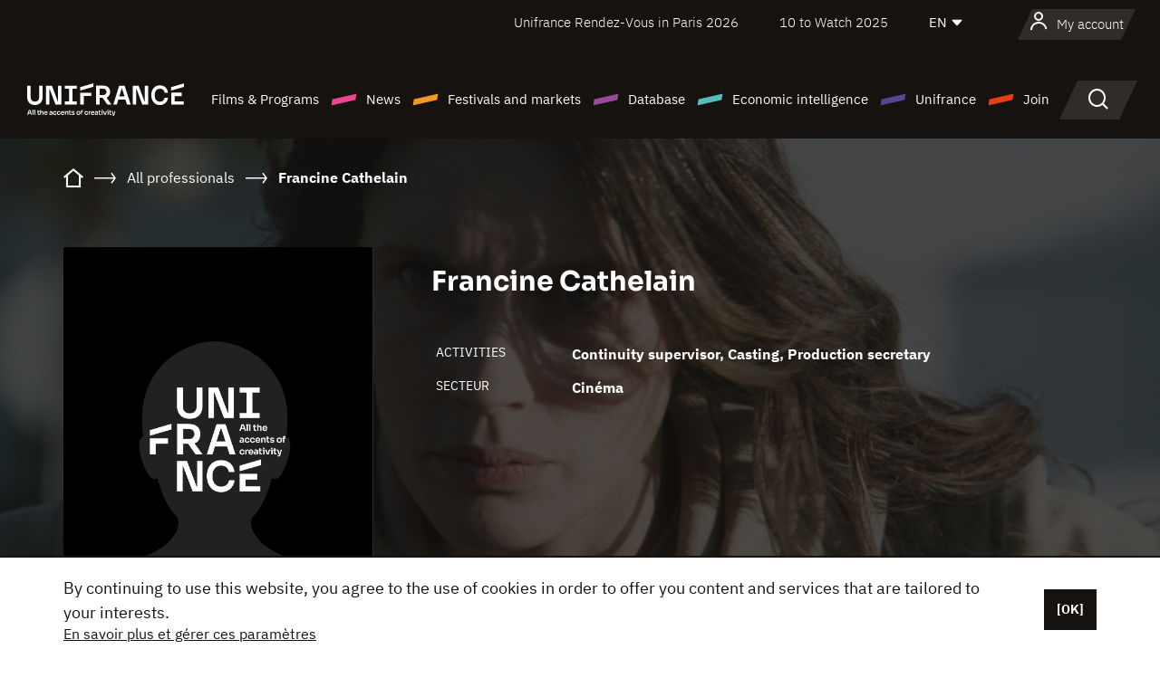

--- FILE ---
content_type: text/html;charset=utf-8
request_url: https://en.unifrance.org/directories/person/320922/francine-cathelain
body_size: 14695
content:
<!DOCTYPE html><html lang="en" prefix="og: http://ogp.me/ns#"><head><script>(function(w,d,s,l,i){w[l]=w[l]||[];w[l].push({'gtm.start':
						new Date().getTime(),event:'gtm.js'});var f=d.getElementsByTagName(s)[0],
					j=d.createElement(s),dl=l!='dataLayer'?'&l='+l:'';j.async=true;j.src=
					'https://www.googletagmanager.com/gtm.js?id='+i+dl;f.parentNode.insertBefore(j,f);
			})(window,document,'script','dataLayer','GTM-N94R5GK');</script><meta charset="utf-8"/><title>Francine Cathelain - Unifrance</title><link rel="alternate" hreflang="fr" href="https://www.unifrance.org/annuaires/personne/320922/francine-cathelain"/><link rel="alternate" hreflang="es" href="https://es.unifrance.org/anuario/particulares/320922/francine-cathelain"/><link rel="alternate" hreflang="ja" href="https://japan.unifrance.org/映画関係者名鑑/人物/320922/francine-cathelain"/><meta content="width=device-width, initial-scale=1, shrink-to-fit=no" name="viewport"/><link type="image/x-icon" href="/ressources/internet/images/v2/favicon.svg" rel="shortcut icon"/><link type="image/x-icon" href="/ressources/internet/images/v2/favicon.svg" rel="icon"/><style>
				@font-face{font-family:IBMPlexSans;font-style:normal;font-weight:700;font-display:swap;src:local("IBMPlexSans"),url("/ressources/internet/fonts/IBMPlexSans/IBMPlexSans-700.ttf") format("truetype"),url("/ressources/internet/fonts/IBMPlexSans/IBMPlexSans-700.eot?#iefix") format("embedded-opentype"),url("/ressources/internet/fonts/IBMPlexSans/IBMPlexSans-700.woff2") format("woff2"),url("/ressources/internet/fonts/IBMPlexSans/IBMPlexSans-700.woff") format("woff"),url("/ressources/internet/fonts/IBMPlexSans/IBMPlexSans-700.svg") format("svg")}@font-face{font-family:IBMPlexSans;font-style:normal;font-weight:600;font-display:swap;src:local("IBMPlexSans"),url("/ressources/internet/fonts/IBMPlexSans/IBMPlexSans-600.ttf") format("truetype"),url("/ressources/internet/fonts/IBMPlexSans/IBMPlexSans-600.eot?#iefix") format("embedded-opentype"),url("/ressources/internet/fonts/IBMPlexSans/IBMPlexSans-600.woff2") format("woff2"),url("/ressources/internet/fonts/IBMPlexSans/IBMPlexSans-600.woff") format("woff"),url("/ressources/internet/fonts/IBMPlexSans/IBMPlexSans-600.svg") format("svg")}@font-face{font-family:IBMPlexSans;font-style:normal;font-weight:500;font-display:swap;src:local("IBMPlexSans"),url("/ressources/internet/fonts/IBMPlexSans/IBMPlexSans-500.ttf") format("truetype"),url("/ressources/internet/fonts/IBMPlexSans/IBMPlexSans-500.eot?#iefix") format("embedded-opentype"),url("/ressources/internet/fonts/IBMPlexSans/IBMPlexSans-500.woff2") format("woff2"),url("/ressources/internet/fonts/IBMPlexSans/IBMPlexSans-500.woff") format("woff"),url("/ressources/internet/fonts/IBMPlexSans/IBMPlexSans-500.svg") format("svg")}@font-face{font-family:IBMPlexSans;font-style:normal;font-weight:400;font-display:swap;src:local("IBMPlexSans"),url("/ressources/internet/fonts/IBMPlexSans/IBMPlexSans-400.ttf") format("truetype"),url("/ressources/internet/fonts/IBMPlexSans/IBMPlexSans-400.eot?#iefix") format("embedded-opentype"),url("/ressources/internet/fonts/IBMPlexSans/IBMPlexSans-400.woff2") format("woff2"),url("/ressources/internet/fonts/IBMPlexSans/IBMPlexSans-400.woff") format("woff"),url("/ressources/internet/fonts/IBMPlexSans/IBMPlexSans-400.svg") format("svg")}@font-face{font-family:IBMPlexSans;font-style:normal;font-weight:300;font-display:swap;src:local("IBMPlexSans"),url("/ressources/internet/fonts/IBMPlexSans/IBMPlexSans-300.ttf") format("truetype"),url("/ressources/internet/fonts/IBMPlexSans/IBMPlexSans-300.eot?#iefix") format("embedded-opentype"),url("/ressources/internet/fonts/IBMPlexSans/IBMPlexSans-300.woff2") format("woff2"),url("/ressources/internet/fonts/IBMPlexSans/IBMPlexSans-300.woff") format("woff"),url("/ressources/internet/fonts/IBMPlexSans/IBMPlexSans-300.svg") format("svg")}@font-face{font-family:IBMPlexSans;font-style:normal;font-weight:200;font-display:swap;src:local("IBMPlexSans"),url("/ressources/internet/fonts/IBMPlexSans/IBMPlexSans-200.ttf") format("truetype"),url("/ressources/internet/fonts/IBMPlexSans/IBMPlexSans-200.eot?#iefix") format("embedded-opentype"),url("/ressources/internet/fonts/IBMPlexSans/IBMPlexSans-200.woff2") format("woff2"),url("/ressources/internet/fonts/IBMPlexSans/IBMPlexSans-200.woff") format("woff"),url("/ressources/internet/fonts/IBMPlexSans/IBMPlexSans-200.svg") format("svg")}@font-face{font-family:IBMPlexSans;font-style:normal;font-weight:100;font-display:swap;src:local("IBMPlexSans"),url("/ressources/internet/fonts/IBMPlexSans/IBMPlexSans-100.ttf") format("truetype"),url("/ressources/internet/fonts/IBMPlexSans/IBMPlexSans-100.eot?#iefix") format("embedded-opentype"),url("/ressources/internet/fonts/IBMPlexSans/IBMPlexSans-100.woff2") format("woff2"),url("/ressources/internet/fonts/IBMPlexSans/IBMPlexSans-100.woff") format("woff"),url("/ressources/internet/fonts/IBMPlexSans/IBMPlexSans-100.svg") format("svg")}:root{--bs-blue:#55bdba;--bs-indigo:#6610f2;--bs-purple:#954b95;--bs-pink:#e94591;--bs-red:#e73e1a;--bs-orange:#f49726;--bs-yellow:#ffc107;--bs-green:#90c189;--bs-teal:#20c997;--bs-cyan:#0dcaf0;--bs-black:#151210;--bs-white:#fff;--bs-gray:#6c757d;--bs-gray-dark:#343a40;--bs-gray-100:#f8f9fa;--bs-gray-200:#e9ecef;--bs-gray-300:#dee2e6;--bs-gray-400:#ced4da;--bs-gray-500:#adb5bd;--bs-gray-600:#6c757d;--bs-gray-700:#495057;--bs-gray-800:#343a40;--bs-gray-900:#212529;--bs-primary:#74d1f6;--bs-black:#151210;--bs-pink:#e94591;--bs-orange:#f49726;--bs-purple:#954b95;--bs-blue:#55bdba;--bs-deep-purple:#554593;--bs-red:#e73e1a;--bs-green:#90c189;--bs-gray:#a6a096;--bs-brown:#816041;--bs-sand:#d8b882;--bs-primary-rgb:116,209,246;--bs-black-rgb:21,18,16;--bs-pink-rgb:233,69,145;--bs-orange-rgb:244,151,38;--bs-purple-rgb:149,75,149;--bs-blue-rgb:85,189,186;--bs-deep-purple-rgb:85,69,147;--bs-red-rgb:231,62,26;--bs-green-rgb:144,193,137;--bs-gray-rgb:166,160,150;--bs-brown-rgb:129,96,65;--bs-sand-rgb:216,184,130;--bs-white-rgb:255,255,255;--bs-black-rgb:21,18,16;--bs-body-color-rgb:21,18,16;--bs-body-bg-rgb:255,255,255;--bs-font-sans-serif:"IBMPlexSans";--bs-font-monospace:SFMono-Regular,Menlo,Monaco,Consolas,"Liberation Mono","Courier New",monospace;--bs-gradient:linear-gradient(180deg,rgba(255,255,255,0.15),rgba(255,255,255,0));--bs-body-font-family:IBMPlexSans;--bs-body-font-size:calc(1.285rem+0.42vw);--bs-body-font-weight:400;--bs-body-line-height:1.25;--bs-body-color:#151210;--bs-body-bg:#fff;--bs-border-width:1px;--bs-border-style:solid;--bs-border-color:#151210;--bs-border-color-translucent:rgba(21,18,16,0.175);--bs-border-radius:.375rem;--bs-border-radius-sm:.25rem;--bs-border-radius-lg:.5rem;--bs-border-radius-xl:1rem;--bs-border-radius-2xl:2rem;--bs-border-radius-pill:50rem;--bs-link-color:#74d1f6;--bs-link-hover-color:#5da7c5;--bs-code-color:#e94591;--bs-highlight-bg:#fff3cd}@media (min-width:1200px){:root{--bs-body-font-size:1.6rem}}*,::after,::before{box-sizing:border-box}@media (prefers-reduced-motion:no-preference){:root{scroll-behavior:smooth}}body{margin:0;font-family:var(--bs-body-font-family);font-size:var(--bs-body-font-size);font-weight:var(--bs-body-font-weight);line-height:var(--bs-body-line-height);color:var(--bs-body-color);text-align:var(--bs-body-text-align);background-color:var(--bs-body-bg);-webkit-text-size-adjust:100%}::-moz-focus-inner{padding:0;border-style:none}::-webkit-datetime-edit-day-field,::-webkit-datetime-edit-fields-wrapper,::-webkit-datetime-edit-hour-field,::-webkit-datetime-edit-minute,::-webkit-datetime-edit-month-field,::-webkit-datetime-edit-text,::-webkit-datetime-edit-year-field{padding:0}::-webkit-inner-spin-button{height:auto}::-webkit-search-decoration{-webkit-appearance:none}::-webkit-color-swatch-wrapper{padding:0}::file-selector-button{font:inherit;-webkit-appearance:button}iframe{border:0}:root{--bs-body-font-size:1.6rem}html{font-size:62.5%}*{-webkit-font-smoothing:antialiased;-moz-font-smoothing:antialiased;-moz-osx-font-smoothing:grayscale}@media (min-width:1280px){body{background:linear-gradient(180deg,#151210 0,#151210 12rem,#fff 12rem)}}body{font-family:IBMPlexSans}
			</style><link onload="this.onload=null;this.rel=&apos;stylesheet&apos;;this.media=&apos;all&apos;" as="style" href="/ressources/internet/css/bootstrap.min.css?t=1767688136596" rel="preload"/><link onload="this.onload=null;this.rel=&apos;stylesheet&apos;;this.media=&apos;all&apos;" media="screen and (min-width: 768px)" as="style" href="/ressources/internet/css/unifrance-desktop.min.css?t=1767688136596" rel="preload"/><link onload="this.onload=null;this.rel=&apos;stylesheet&apos;;this.media=&apos;all&apos;" media="screen and (max-width: 767px)" as="style" href="/ressources/internet/css/unifrance-mobile.min.css?t=1767688136596" rel="preload"/><link onload="this.onload=null;this.rel=&apos;stylesheet&apos;;this.media=&apos;all&apos;" media="screen and (min-width: 768px)" as="style" href="/ressources/internet/css/unifrance-person-desktop.min.css?t=1767688136596" rel="preload"/><link onload="this.onload=null;this.rel=&apos;stylesheet&apos;;this.media=&apos;all&apos;" media="screen and (max-width: 767px)" as="style" href="/ressources/internet/css/unifrance-person-mobile.min.css?t=1767688136596" rel="preload"/></head><body class=""><noscript><iframe style="display:none;visibility:hidden" width="0" height="0" src="https://www.googletagmanager.com/ns.html?id=GTM-N94R5GK"/></noscript><label hidden="hidden" id="moins">Show less</label><label hidden="hidden" id="plus">Show more</label><label hidden="hidden" id="inTotal">in total</label><label hidden="hidden" id="voirLaFiche">View file</label><label hidden="hidden" id="allDep">All Departements</label><label hidden="hidden" id="showCaptchaModal">true</label><div class="site-wrapper"><div data-datemodification="1450533930638" data-promotionid="2070" style="display: none" class="appMobileOff headerInfos cookies-banner"><div class="cookies-banner--wrapper container"><div class="cookies-banner--txt"><p> By continuing to use this website, you agree to the use of cookies in order to offer you content and services that are tailored to your interests.</p><a class="moreInfos" target="_blank" href="https://en.unifrance.org/promotion/6820/titleClick">En savoir plus et gérer ces paramètres</a></div><div class="cookies-banner--actions"><a class="closeHeaderInfos btn btn-primary" href="#">[OK]</a></div><div class="clearfix"></div><div id="inform-and-ask" style="display: none; width: 300px; background-color: white; repeat: scroll 0% 0% white; border: 1px solid #cccccc; padding :10px 10px;text-align:center; position: fixed; top:30px; left:50%; margin-top:0px; margin-left:-150px; z-index:100000; opacity:1"><div>Etes vous sur?</div><div style="padding :10px 10px;text-align:center;"><button onclick="tagAnalyticsCNIL.CookieConsent.hideInform()" name="cancel" class="btn btn-red btn-pill btn-block">Non</button></div></div></div></div><header role="banner" class="site-header js-header-uni"><div class="site-header__inner"><div class="container"><div class="site-header__top d-none d-xl-flex align-items-center justify-content-end"><ul class="list-unstyled d-flex align-items-center m-0"><li><a href="https://www.unifrance.org/festivals-et-marches/650/rendez-vous-d-unifrance-a-paris/2026">
                                                    Unifrance Rendez-Vous in Paris 2026
                                                    </a></li><li><a href="https://en.unifrance.org/festivals-and-markets/1236/10-to-watch-d-unifrance/2025">
                                                    10 to Watch 2025
                                                    </a></li><li><div class="site-header__lang"><select name="langues" aria-label="English" title="English"><option value="https://en.unifrance.org/directories/person/320922/francine-cathelain" selected="selected">EN</option><option value="https://www.unifrance.org/annuaires/personne/320922/francine-cathelain">FR</option><option value="https://es.unifrance.org/anuario/particulares/320922/francine-cathelain">ES</option><option value="https://japan.unifrance.org/映画関係者名鑑/人物/320922/francine-cathelain">JA</option></select></div></li></ul></div><div tabindex="-1" id="main-menu" class="site-header__bottom d-flex align-items-center justify-content-xl-between"><div class="site-header__btn d-xl-none"><button class="btn-unstyled js-navbar-toggler navbar-toggler"><span aria-hidden="true" class="unificon unificon-menu"></span><span class="visually-hidden">Menu</span></button></div><div class="site-header__lang d-none"><select name="langues" aria-label="English" title="English"><option value="https://en.unifrance.org/directories/person/320922/francine-cathelain" selected="selected">EN</option><option value="https://www.unifrance.org/annuaires/personne/320922/francine-cathelain">FR</option><option value="https://es.unifrance.org/anuario/particulares/320922/francine-cathelain">ES</option><option value="https://japan.unifrance.org/映画関係者名鑑/人物/320922/francine-cathelain">JA</option></select></div><div class="dropdown-user-wrapper dropdown login-btn"><a title="View my profile" id="dropdownUser" class="dropdown-toggle text-decoration-none" href="https://en.unifrance.org/login"><span class="avatar-navbar avatar-user"><span aria-hidden="true" class="unificon unificon-user"></span><span class="avatar-user-text">My account</span></span></a></div><div class="site-header__logo"><a href="https://en.unifrance.org/"><img height="58" width="281" alt="UNIFRANCE - all the accents of creativity" src="/ressources/internet/images/v2/unifrance-header.svg" class="img-fluid"/></a></div><div class="site-header__nav"><div class="site-header__mobileTop d-xl-none"><div class="site-header__close"><button class="btn-unstyled js-navbar-toggler"><span aria-hidden="true" class="unificon unificon-close"></span><span class="visually-hidden">Search</span></button></div><div class="site-header__logo-mobile"><a href=""><img height="58" width="281" alt="UNIFRANCE" src="/ressources/internet/images/v2/unifrance-header-dark.svg" class="img-fluid"/></a></div><div class="site-header__lang lang-mobile"><select name="langues" aria-label="English" title="English"><option value="https://en.unifrance.org/directories/person/320922/francine-cathelain" selected="selected">EN</option><option value="https://www.unifrance.org/annuaires/personne/320922/francine-cathelain">FR</option><option value="https://es.unifrance.org/anuario/particulares/320922/francine-cathelain">ES</option><option value="https://japan.unifrance.org/映画関係者名鑑/人物/320922/francine-cathelain">JA</option></select></div></div><nav aria-label="Navigation principale" class="site-header__menu"><ul class="navbar-nav level1 unif-list"><li class="nav-item d-xl-none"><a class="nav-item nav-link" href="">Homepage</a></li><li class="nav-item no-theme dropdown dropdown-hover"><button aria-expanded="true" data-bs-auto-close="outside" data-bs-toggle="dropdown" class="nav-item nav-link dropdown-toggle">Films &amp; Programs</button><div class="submenu dropdown-menu menu-type-big"><div class="submenu__inner"><div class="submenu__wrapper d-flex"><div class="submenu__item"><div class="submenu__title">FRENCH FILMS &amp; PROGRAMS</div><ul class="list-unstyled unif-list submenu__content"><li><a class="nav-item nav-link" href="https://en.unifrance.org/movie/feature-movies">Feature films</a></li><li><a class="nav-item nav-link" href="https://en.unifrance.org/movie/short-movies">Short films</a></li><li><a class="nav-item nav-link" href="https://en.unifrance.org/serie/espace-programme">Audiovisual programs</a></li><li><a class="nav-item nav-link" href="/vr">Immersive works</a></li></ul></div><div class="submenu__item"><div class="submenu__title">PROFESSIONALS: VIEWING FILMS &amp; PROGRAMS</div><ul class="list-unstyled unif-list submenu__content"><li><a class="nav-item nav-link" target="_blank" href="https://screeningroom.unifrance.org/">Screening Room</a><span aria-hidden="true" class="unificon unificon-link-external"></span></li><li><a class="nav-item nav-link" href="https://en.unifrance.org/short-movies/shortFilmGallery">Short Film Gallery</a><span aria-hidden="true" class="unificon unificon-cadenas"></span></li></ul></div><div class="submenu__item"><div class="submenu__title">SEARCH FOR A MOVIE OR A PROGRAM</div><ul class="list-unstyled unif-list submenu__content"><li><a href="https://en.unifrance.org/search/movie" class="nav-item nav-link">All movies and programs</a></li><li><a href="https://en.unifrance.org/search/movie?genres=film.genre.fiction&sort=pertinence" class="nav-item nav-link">Fiction</a></li><li><a href="https://en.unifrance.org/search/movie?genres=film.genre.documentaire&sort=pertinence" class="nav-item nav-link">Documentary</a></li><li><a href="https://en.unifrance.org/search/movie?genres=film.genre.animation&sort=pertinence" class="nav-item nav-link">Animation</a></li><li><a href="https://en.unifrance.org/search/movie?metrage=film.format.audiovisuel&formatProgramme=audiovisuel.format.serie&sort=pertinence" class="nav-item nav-link">Series</a></li></ul></div></div></div></div></li><li class="nav-item theme1 dropdown dropdown-hover"><button aria-expanded="true" data-bs-auto-close="outside" data-bs-toggle="dropdown" class="nav-item nav-link dropdown-toggle">News</button><div class="submenu dropdown-menu menu-type-normal"><div class="submenu__inner"><div class="submenu__wrapper d-flex"><div class="submenu__item"><ul class="list-unstyled unif-list submenu__content"><li><a class="nav-item nav-link" href="https://en.unifrance.org/news">In the headlines</a></li><li><a href="https://en.unifrance.org/search/actualite?rubriques=actu.rubrique.chiffresinternational&sort=pertinence" class="nav-item nav-link">Box office</a></li><li><a href="https://en.unifrance.org/search/actualite?rubriques=actu.rubrique.actuvideo&sort=pertinence" class="nav-item nav-link">In video</a></li><li><a href="https://en.unifrance.org/search/actualite?rubriques=actu.rubrique.Entretiens&sort=pertinence" class="nav-item nav-link">Interviews</a></li><li><a href="https://en.unifrance.org/search/actualite?rubriques=actu.rubrique.Revuedepresseetrangere&sort=pertinence" class="nav-item nav-link">Foreign press review</a></li><li><a class="nav-item nav-link" href="https://en.unifrance.org/my-newsletters/">Newsletters</a></li></ul></div></div></div></div></li><li class="nav-item theme2 dropdown dropdown-hover"><button aria-expanded="true" data-bs-auto-close="outside" data-bs-toggle="dropdown" class="nav-item nav-link dropdown-toggle">Festivals and markets</button><div class="submenu dropdown-menu menu-type-normal"><div class="submenu__inner"><div class="submenu__wrapper d-flex"><div class="submenu__item"><ul class="list-unstyled unif-list submenu__content"><li><a class="nav-item nav-link" href="https://en.unifrance.org/festivals-and-markets">In the headlines</a></li><li><a href="https://en.unifrance.org/search/manifestation?type=manifestation.type.festivallm&type=manifestation.type.festivallmcm&sort=pertinence" class="nav-item nav-link">Cinema events</a></li><li><a href="https://en.unifrance.org/search/manifestation?type=manifestation.type.audiovisuel&sort=pertinence" class="nav-item nav-link">Audiovisual events</a></li><li><a class="nav-item nav-link anchorLink" href="https://en.unifrance.org/festivals-and-markets#telechargements">Downloadable catalogs</a></li></ul></div></div></div></div></li><li class="nav-item theme3 dropdown dropdown-hover"><button aria-expanded="true" data-bs-auto-close="outside" data-bs-toggle="dropdown" class="nav-item nav-link dropdown-toggle">Database</button><div class="submenu dropdown-menu menu-type-big menu-type-large"><div class="submenu__inner"><div class="submenu__wrapper d-flex"><div class="submenu__item"><div class="submenu__title">SEARCH FOR A PERSON</div><ul class="list-unstyled unif-list submenu__content"><li><a href="https://en.unifrance.org/search/person" class="nav-item nav-link">All professionals</a></li><li><a href="https://en.unifrance.org/search/person?secteursAV=audiovisuel.secteur.audiovisuel&secteursAV=audiovisuel.secteur.cinema&nationalitePersonne=pays.fr&rolesSociete=societe.activitefilm.exportation&typeActivitesLiees=fr.openwide.unifrance.common.core.business.societe.model.Societe&sort=pertinence" class="nav-item nav-link">French sellers</a></li><li><a href="https://en.unifrance.org/search/person?secteursAV=audiovisuel.secteur.audiovisuel&activitesAV=audiovisuel.activite.achat" class="nav-item nav-link">Foreign audiovisual buyers</a></li></ul></div><div class="submenu__item"><div class="submenu__title">SEARCH FOR A COMPANY</div><ul class="list-unstyled unif-list submenu__content"><li><a href="https://en.unifrance.org/search/company" class="nav-item nav-link">All companies</a></li><li><a href="https://en.unifrance.org/search/company?paysOrigine=pays.fr&rolesSociete=societe.activitefilm.exportation&sort=pertinence" class="nav-item nav-link">International sales</a></li><li><a href="https://en.unifrance.org/search/company?rolesSociete=societe.activitefilm.distributionetrangerCM&rolesSociete=societe.activitefilm.distributionetrangerLM&sort=pertinence" class="nav-item nav-link">Cinema distribution abroad</a></li><li><a href="https://en.unifrance.org/search/company?rolesSociete=societe.activitefilm.coproduction&rolesSociete=societe.activitefilm.producteurassocie&rolesSociete=societe.activitefilm.productiondeleguee&rolesSociete=societe.activitefilm.productionetrangere&rolesSociete=societe.activitefilm.productionexecutive&sort=pertinence" class="nav-item nav-link">Production and co-production</a></li><li><a href="https://en.unifrance.org/search/company?activitesHF=societe.activitehorsfilm.editionvideo_cm&activitesHF=societe.activitehorsfilm.editionvideodvd&activitesHF=societe.activitehorsfilm.maisonedition&sort=pertinence" class="nav-item nav-link">Video edition</a></li><li><a href="https://en.unifrance.org/search/company?activitesHF=societe.activitehorsfilm.presseecrite&activitesHF=societe.activitehorsfilm.presseinternet&activitesHF=societe.activitehorsfilm.presseradio&activitesHF=societe.activitehorsfilm.pressetv&sort=pertinence" class="nav-item nav-link">Media</a></li></ul></div><div class="submenu__item"><div class="submenu__title">CHERCHER PAR PAYS OU ZONE</div><div class="form-item d-flex flex-column gap-3"><select onchange="location = this.options[this.selectedIndex].value;" class="form-select-search order-2"><option value="">Choisir un pays</option><option value="https://en.unifrance.org/box-office/361/argentina">Argentina</option><option value="https://en.unifrance.org/box-office/74849/asie-pacifique-ap">Asie Pacifique AP</option><option value="https://en.unifrance.org/box-office/601/australia">Australia</option><option value="https://en.unifrance.org/box-office/102/austria">Austria</option><option value="https://en.unifrance.org/box-office/180/belarus">Belarus</option><option value="https://en.unifrance.org/box-office/103/belgium">Belgium</option><option value="https://en.unifrance.org/box-office/362/bolivia">Bolivia</option><option value="https://en.unifrance.org/box-office/204/bosnia-and-herzegovina">Bosnia and Herzegovina</option><option value="https://en.unifrance.org/box-office/363/brazil">Brazil</option><option value="https://en.unifrance.org/box-office/163/bulgaria">Bulgaria</option><option value="https://en.unifrance.org/box-office/711/cambodia">Cambodia</option><option value="https://en.unifrance.org/box-office/202/canada">Canada</option><option value="https://en.unifrance.org/box-office/364/chile">Chile</option><option value="https://en.unifrance.org/box-office/731/china">China</option><option value="https://en.unifrance.org/box-office/365/colombia">Colombia</option><option value="https://en.unifrance.org/box-office/301/costa-rica">Costa Rica</option><option value="https://en.unifrance.org/box-office/159/croatia">Croatia</option><option value="https://en.unifrance.org/box-office/104/cyprus">Cyprus</option><option value="https://en.unifrance.org/box-office/167/czech-republic">Czech Republic</option><option value="https://en.unifrance.org/box-office/118/denmark">Denmark</option><option value="https://en.unifrance.org/box-office/366/ecuador">Ecuador</option><option value="https://en.unifrance.org/box-office/492/egypt">Egypt</option><option value="https://en.unifrance.org/box-office/182/estonia">Estonia</option><option value="https://en.unifrance.org/box-office/119/finland">Finland</option><option value="https://en.unifrance.org/box-office/101/germany">Germany</option><option value="https://en.unifrance.org/box-office/108/greece">Greece</option><option value="https://en.unifrance.org/box-office/721/hong-kong">Hong Kong</option><option value="https://en.unifrance.org/box-office/164/hungary">Hungary</option><option value="https://en.unifrance.org/box-office/120/iceland">Iceland</option><option value="https://en.unifrance.org/box-office/703/india">India</option><option value="https://en.unifrance.org/box-office/722/indonesia">Indonesia</option><option value="https://en.unifrance.org/box-office/521/israel">Israel</option><option value="https://en.unifrance.org/box-office/109/italy">Italy</option><option value="https://en.unifrance.org/box-office/415/ivory-coast">Ivory Coast</option><option value="https://en.unifrance.org/box-office/740/japan">Japan</option><option value="https://en.unifrance.org/box-office/397/kazakhstan">Kazakhstan</option><option value="https://en.unifrance.org/box-office/184/latvia">Latvia</option><option value="https://en.unifrance.org/box-office/74786/lebanon">Lebanon</option><option value="https://en.unifrance.org/box-office/185/lithuania">Lithuania</option><option value="https://en.unifrance.org/box-office/723/malaysia">Malaysia</option><option value="https://en.unifrance.org/box-office/367/mexico">Mexico</option><option value="https://en.unifrance.org/box-office/402/morocco">Morocco</option><option value="https://en.unifrance.org/box-office/605/new-zealand">New Zealand</option><option value="https://en.unifrance.org/box-office/464/nigeria">Nigeria</option><option value="https://en.unifrance.org/box-office/100/north-macedonia">North Macedonia</option><option value="https://en.unifrance.org/box-office/121/norway">Norway</option><option value="https://en.unifrance.org/box-office/368/paraguay">Paraguay</option><option value="https://en.unifrance.org/box-office/74794/peru">Peru</option><option value="https://en.unifrance.org/box-office/724/philippines">Philippines</option><option value="https://en.unifrance.org/box-office/165/poland">Poland</option><option value="https://en.unifrance.org/box-office/112/portugal">Portugal</option><option value="https://en.unifrance.org/box-office/20201/quebec">Quebec</option><option value="https://en.unifrance.org/box-office/166/romania">Romania</option><option value="https://en.unifrance.org/box-office/168/russia">Russia</option><option value="https://en.unifrance.org/box-office/508/saudi-arabia">Saudi Arabia</option><option value="https://en.unifrance.org/box-office/408/serbia">Serbia</option><option value="https://en.unifrance.org/box-office/725/singapore">Singapore</option><option value="https://en.unifrance.org/box-office/169/slovakia">Slovakia</option><option value="https://en.unifrance.org/box-office/158/slovenia">Slovenia</option><option value="https://en.unifrance.org/box-office/481/south-africa">South Africa</option><option value="https://en.unifrance.org/box-office/733/south-korea">South Korea</option><option value="https://en.unifrance.org/box-office/106/spain">Spain</option><option value="https://en.unifrance.org/box-office/122/sweden">Sweden</option><option value="https://en.unifrance.org/box-office/113/switzerland">Switzerland</option><option value="https://en.unifrance.org/box-office/727/taiwan">Ta&iuml;wan</option><option value="https://en.unifrance.org/box-office/726/thailand">Thailand</option><option value="https://en.unifrance.org/box-office/111/the-netherlands">The Netherlands</option><option value="https://en.unifrance.org/box-office/403/tunisia">Tunisia</option><option value="https://en.unifrance.org/box-office/114/turkey">Turkey</option><option value="https://en.unifrance.org/box-office/201/usa">USA</option><option value="https://en.unifrance.org/box-office/186/ukraine">Ukraine</option><option value="https://en.unifrance.org/box-office/511/united-arab-emirate">United Arab Emirate</option><option value="https://en.unifrance.org/box-office/107/united-kingdom">United Kingdom</option><option value="https://en.unifrance.org/box-office/370/uruguay">Uruguay</option><option value="https://en.unifrance.org/box-office/371/venezuela">Venezuela</option><option value="https://en.unifrance.org/box-office/713/vietnam">Vietnam</option></select><select onchange="location = this.options[this.selectedIndex].value;" class="form-select-search order-2"><option value="">Choisir une zone géographique</option><option value="https://en.unifrance.org/box-office/4/africa">Africa</option><option value="https://en.unifrance.org/box-office/7/asia">Asia</option><option value="https://en.unifrance.org/box-office/8/central-and-eastern-europe">Central and Eastern Europe</option><option value="https://en.unifrance.org/box-office/3/latin-america">Latin America</option><option value="https://en.unifrance.org/box-office/5/middle-east">Middle East</option><option value="https://en.unifrance.org/box-office/2/north-america">North America</option><option value="https://en.unifrance.org/box-office/6/oceania">Oceania</option><option value="https://en.unifrance.org/box-office/1/western-europe">Western Europe</option><option value="https://en.unifrance.org/box-office/74807/worldwide">Worldwide</option></select></div><div class="submenu__title">CHERCHER PAR GENRE</div><div class="form-item d-flex flex-column"><select onchange="if($(&apos;#showCaptchaModal&apos;).text() === &apos;true&apos;) { $(&apos;#captchaModalForm&apos;).attr(&apos;action&apos;, this.options[this.selectedIndex].value); $(&apos;#captchaModal&apos;).modal(&apos;show&apos;); } else location = this.options[this.selectedIndex].value;" class="form-select-search order-2"><option value="">Select a genre</option><option value="https://en.unifrance.org/search/movie?genres=film.genre.animation&amp;sort=pertinence">Animated film</option><option value="https://en.unifrance.org/search/movie?genres=film.genre.clip&amp;sort=pertinence">Clip</option><option value="https://en.unifrance.org/search/movie?genres=film.genre.documentaire&amp;sort=pertinence">Documentary</option><option value="https://en.unifrance.org/search/movie?genres=film.genre.experimental&amp;sort=pertinence">Experimental</option><option value="https://en.unifrance.org/search/movie?genres=film.genre.fiction&amp;sort=pertinence">Fiction</option><option value="https://en.unifrance.org/search/movie?genres=film.genre.spectaclevivant&amp;sort=pertinence">Live Performance</option></select></div></div><div class="submenu__item"><div class="submenu__title">CONDITIONS DE RÉFÉRENCEMENT</div><ul class="list-unstyled unif-list submenu__content"><li><a class="nav-item nav-link" href="https://en.unifrance.org/corporate/referencement-oeuvres-societes-personnes">Référencement oeuvres, sociétés et personnes</a></li></ul></div></div></div></div></li><li class="nav-item theme4 dropdown dropdown-hover"><button aria-expanded="true" data-bs-auto-close="outside" data-bs-toggle="dropdown" class="nav-item nav-link dropdown-toggle">Economic intelligence</button><div class="submenu dropdown-menu menu-type-normal"><div class="submenu__inner"><div class="submenu__wrapper d-flex"><div class="submenu__item"><ul class="list-unstyled unif-list submenu__content"><li><a class="nav-item nav-link" href="https://en.unifrance.org/box-office/74807/worldwide">International economic data</a></li><li><a class="nav-item nav-link" href="https://en.unifrance.org/box-office">Economic data by country or geographical area</a></li><li><a href="https://en.unifrance.org/search/actualite?rubriques=actu.rubrique.etudes&sort=pertinence" class="nav-item nav-link">Study and annual reports</a></li><li><a href="https://en.unifrance.org/search/actualite?rubriques=actu.rubrique.veillenumerique&sort=pertinence" class="nav-item nav-link">Digital monitoring</a></li></ul></div></div></div></div></li><li class="nav-item theme5 dropdown dropdown-hover"><button aria-expanded="true" data-bs-auto-close="outside" data-bs-toggle="dropdown" class="nav-item nav-link dropdown-toggle">Unifrance</button><div class="submenu dropdown-menu menu-type-normal"><div class="submenu__inner"><div class="submenu__wrapper d-flex"><div class="submenu__item"><ul class="list-unstyled unif-list submenu__content"><li><a class="nav-item nav-link" href="https://en.unifrance.org/corporate/missions">Missions</a></li><li><a class="nav-item nav-link" href="https://en.unifrance.org/corporate/staff">Organization chart</a></li><li><a class="nav-item nav-link" href="https://en.unifrance.org/corporate/governing-bodies">Our Governing Bodies</a></li><li><a class="nav-item nav-link" href="https://en.unifrance.org/corporate/offices-abroad">Offices abroad</a></li><li><a class="nav-item nav-link" href="https://en.unifrance.org/corporate/partners">Our Partners</a></li><li><a class="nav-item nav-link" href="https://en.unifrance.org/corporate/fonds-de-dotation">Unifrance Endowment Fund</a></li><li><a class="nav-item nav-link" href="https://en.unifrance.org/corporate/recrutement">Recruitment</a></li><li><a class="nav-item nav-link" href="https://en.unifrance.org/corporate/valeurs">Values</a></li><li><a class="nav-item nav-link" href="https://en.unifrance.org/corporate/vhss">GBVH</a></li></ul></div></div></div></div></li><li class="nav-item theme6 dropdown dropdown-hover"><button aria-expanded="true" data-bs-auto-close="outside" data-bs-toggle="dropdown" class="nav-item nav-link dropdown-toggle">Join</button><div class="submenu dropdown-menu menu-type-big"><div class="submenu__inner"><div class="submenu__wrapper d-flex"><div class="submenu__item"><div class="submenu__title">FILM PROFESSIONALS</div><ul class="list-unstyled unif-list submenu__content"><li><a class="nav-item nav-link" href="https://en.unifrance.org/corporate/feature-film-producers">Feature film producers</a></li><li><a class="nav-item nav-link" href="https://en.unifrance.org/corporate/feature-film-exporters">Feature film exporters</a></li><li><a class="nav-item nav-link" href="https://en.unifrance.org/corporate/short-film-distributors">Producers and distributors of short films or immersive works</a></li><li><a class="nav-item nav-link" href="https://en.unifrance.org/corporate/artists">Directors, actors, screenwriters, composers and agents</a></li></ul></div><div class="submenu__item"><div class="submenu__title">AUDIOVISUAL PROFESSIONALS</div><ul class="list-unstyled unif-list submenu__content"><li><a class="nav-item nav-link" href="https://en.unifrance.org/corporate/tv-distributors">Directors, Actors, Screenwriters, Composers and Agents</a></li><li><a class="nav-item nav-link" href="https://en.unifrance.org/corporate/tv-producers">Producers of films and programs audiovisual </a></li><li><a class="nav-item nav-link" href="https://en.unifrance.org/corporate/artists">Directors, actors, screenwriters, composers and agents</a></li></ul></div></div></div></div></li></ul></nav><div class="site-header__links-mobile d-xl-none"><ul class="list-unstyled"><li><a href="https://www.unifrance.org/festivals-et-marches/650/rendez-vous-d-unifrance-a-paris/2026">
                                                            Unifrance Rendez-Vous in Paris 2026
                                                            </a></li><li><a href="https://en.unifrance.org/festivals-and-markets/1236/10-to-watch-d-unifrance/2025">
                                                            10 to Watch 2025
                                                            </a></li></ul></div></div><div tabindex="-1" class="site-header__search" id="main-search"><button onclick="setTimeout(function(){$(&apos;#modal-search__input&apos;).focus();}, 500)" data-bs-target="#searchModal" data-bs-toggle="modal" class="btn-unstyled"><span aria-hidden="true" class="unificon unificon-search"></span><span class="visually-hidden">Search</span></button></div></div></div></div></header><div class="site-wrapper"><main tabindex="-1" role="main" class="site-content" id="main-content"><div class="jumbotron uni-banner text-white bg-black page-jumbotron"><div class="embed-img"><picture><img alt="Francine Cathelain" title="Francine Cathelain" width="1024" height="428" src="https://medias.unifrance.org/medias/142/140/298126/format_page/francine-cathelain.jpg"/></picture></div><div class="jumbotron-inner"><div class="breadcrumb-wrapper container d-none d-lg-block"><nav aria-label="Fil d&apos;Ariane"><ol typeof="BreadcrumbList" vocab="http://schema.org/" class="breadcrumb"><li typeof="ListItem" property="itemListElement" class="breadcrumb-item"><a typeof="WebPage" property="item" href="https://en.unifrance.org/"><span aria-hidden="true" class="unificon unificon-home"></span><span class="d-none" property="id">https://en.unifrance.org/</span><span class="d-none" property="name">Homepage</span></a><meta content="1" property="position"/></li><li typeof="ListItem" property="itemListElement" class="breadcrumb-item"><a typeof="WebPage" property="item" href="https://en.unifrance.org/search/person"><span class="d-none" property="id">https://en.unifrance.org/search/person</span><span property="name">All professionals</span></a><meta content="2" property="position"/></li><li typeof="ListItem" property="itemListElement" class="breadcrumb-item active"><span property="name">Francine Cathelain</span><meta content="3" property="position"/></li></ol></nav></div><div class="d-lg-none container prevLink"><a href="https://en.unifrance.org/search/person" class="link-back"><span aria-hidden="true" class="unificon unificon-arrow-right-long"></span><span>All professionals</span></a></div><div class="container"><div class="jumbotron__content"><div class="jumbotron__image jumbotron-gallery"><a data-pswp-height="" data-pswp-width="" data-size="" href="https://medias.unifrance.org/medias/155/196/50331/visuel/generique-personne-defaut.png"><picture><img class="img-fluid" border="0" alt="Francine Cathelain" title="Francine Cathelain" width="1167" height="1454" src="https://medias.unifrance.org/medias/155/196/50331/visuel/generique-personne-defaut.png"/></picture></a></div><h1 class="jumbotron__title person-title like-h1">Francine Cathelain</h1><div class="jumbotron__infos"><p class="info"><span class="info__label small text-uppercase">Activities</span><strong>Continuity supervisor, Casting, Production secretary</strong></p><p class="info"><span class="info__label small text-uppercase">Secteur</span><strong>Cinéma</strong></p><div class="jumbotron__btn d-sm-flex justify-content-md-end"></div></div></div></div></div></div><div class="container page-sheet"><div class="row"><div class="col-lg-4"><div class="sticky-wrapper"><div class="sticky js-sticky-summary" id="scrollspy"><picture class="scrollspy__image"><img style="padding-top:23px; padding-bottom:23px;" border="0" alt="Francine Cathelain" title="Francine Cathelain" width="220" height="274" src="https://medias.unifrance.org/medias/155/196/50331/visuel/generique-personne-defaut.png" loading="lazy"/></picture><div class="scrollspy__nav js-sticky-summary-nav"><ul class="scrollspy__list js-summary-list-data"></ul></div><div class="scrollspy__btn d-flex gap-3 align-items-start"><span class="scrollspy__btn-summary d-lg-none"><button data-bs-target="#summaryModal" data-bs-toggle="modal" class="btn btn-secondary justify-content-center p-0"><span aria-hidden="true" class="unificon unificon-liste"></span><span class="d-inline p-2">Sommaire de la fiche</span></button></span><div class="popover-wrapper"><button data-bs-custom-class="popover-partager" data-bs-placement="right" data-bs-toggle="popover" data-bs-trigger="click" aria-label="Partager" type="button" class="btn btn-primary"><span aria-hidden="true" class="unificon unificon-partage me-0 me-md-3 me-xxl-5"></span><span class="d-none d-lg-block">Share</span></button><div class="popover-content d-none"><ul class="list-unstyled"><li><a target="_blank" href="https://www.facebook.com/sharer/sharer.php?u=https://en.unifrance.org/directories/person/320922/francine-cathelain"><span class="unificon"><img class="align-top" alt="Facebook" title="Facebook" width="35" height="35" src="https://medias.unifrance.org/medias/228/86/284388/visuel/facebook.svg" loading="lazy"/></span><span class="text">Facebook</span></a></li><li><a target="_blank" href="mailto:?body=https://en.unifrance.org/directories/person/320922/francine-cathelain&subject=Francine Cathelain"><span aria-hidden="true" class="unificon unificon-enveloppe"></span><span class="text">Mail</span></a></li></ul></div></div><div><button onclick="$(&apos;.login-btn a&apos;)[0].click(); return false;" href="https://en.unifrance.org/login" class="btn btn-primary btn-active"><span aria-hidden="true" class="unificon unificon-favori icon-un-active me-0 me-md-3 me-xxl-5"></span><span class="text-un-active">Favorite</span></button></div></div></div></div><div aria-hidden="true" aria-labelledby="summaryModalTitle" tabindex="-1" data-bs-keyboard="true" id="summaryModal" class="modal modal-summary fade"><div class="modal-dialog"><div class="modal-content"><div class="modal-body"><div class="container"><div class="d-flex justify-content-between align-items-center modal-search__header"><div class="site-header__logo modal-search__logo"><a href="#"><img height="58" width="281" loading="lazy" alt="" src="/ressources/internet/images/v2/unifrance-header-dark.svg" class="img-fluid"/></a></div><button aria-label="Fermer le sommaire" data-bs-dismiss="modal" class="btn-close" type="button"><span class="visually-hidden">Fermer</span><span aria-hidden="true" class="unificon unificon-close"></span></button></div><div class="modal-summary__inner"><div class="modal-summary__form"><p class="modal-summary__subtitle">Contents</p><h2 class="modal-summary__title" id="summaryModalTitle">Francine Cathelain</h2><div class="modal-summary__content"><div class="scrollspy-nav-madal js-sticky-summary-modal"></div></div></div></div></div></div></div></div></div></div><div class="col-lg-8 ps-xl-0"><div class="scrollspy-content"><div class="js-summary-source"><div id="societeFilmographie" class="page-sheet-section"><div class="title-h2 title-h2--oneIcone "><h2 class="d-flex justify-content-start" id=""><span aria-hidden="true" class="unificon unificon-chevron-left"></span><span class="title-text">Filmography</span><span class="fw-normal">(31)</span></h2></div><div class="page-sheet-inner"><div class="collapse-wrapper"><div class="table-filter"><form aria-label="Form" action="#" class="filter-select"><div class="form-item gap-4"><select data-filter-name="filmographie" class="form-select-filter dataFilter"><option value="">All Types</option><option value="film.format.long">Feature film (29)</option><option value="film.format.court">Short film (2)</option></select><select data-filter-name="filmographie" class="form-select-filter dataFilter"><option value="">All Roles</option><option value="personne.activitefilm.casting">Casting (3)</option><option value="personne.activitefilm.secretaireprod">Continuity Supervisor (1)</option><option value="personne.activitefilm.scripte">Continuity supervisor (28)</option></select></div></form></div><div class="card-movie__wrapper mt-8"><div class="scroll-slider js-scroll-slider slick-four" id="filmographie"><div style="" data-filters="|film.format.long||personne.activitefilm.scripte||" class="link-extension card-movie d-flex flex-column"><div class="card-movie__text order-2"><h3 class="like-h4"><a href="https://en.unifrance.org/movie/60621/badh">Badh</a></h3><div class="card-date d-flex"><time datetime="2025-01-01">(2025)</time></div></div><div class="card-movie__img order-1"><picture><img class="img-fluid" alt="media" title="media" width="300" height="400" src="https://medias.unifrance.org/medias/141/140/298125/format_web/media.jpg" loading="lazy"/></picture></div></div><div style="" data-filters="|film.format.long||personne.activitefilm.scripte||" class="link-extension card-movie d-flex flex-column"><div class="card-movie__text order-2"><h3 class="like-h4"><a href="https://en.unifrance.org/movie/55913/jeff-jean-marc-s-adventures">Jeff &amp; Jean-Marc's Adventures</a></h3><div class="card-date d-flex"><time datetime="2022-01-01">(2022)</time></div></div><div class="card-movie__img order-1"><picture><img class="img-fluid" alt="media" title="media" width="294" height="400" src="https://medias.unifrance.org/medias/242/42/273138/format_web/media.jpg" loading="lazy"/></picture></div></div><div style="" data-filters="|film.format.long||personne.activitefilm.scripte||" class="link-extension card-movie d-flex flex-column"><div class="card-movie__text order-2"><h3 class="like-h4"><a href="https://en.unifrance.org/movie/55193/mr-putifar-s-wacky-plan">Mr. Putifar's Wacky Plan</a></h3><div class="card-date d-flex"><time datetime="2022-01-01">(2022)</time></div></div><div class="card-movie__img order-1"><picture><img class="img-fluid" alt="media" title="media" width="295" height="400" src="https://medias.unifrance.org/medias/236/10/264940/format_web/media.jpg" loading="lazy"/></picture></div></div><div style="" data-filters="|film.format.long||personne.activitefilm.secretaireprod||" class="link-extension card-movie d-flex flex-column"><div class="card-movie__text order-2"><h3 class="like-h4"><a href="https://en.unifrance.org/movie/47272/fahim-the-little-chess-prince">Fahim, the Little Chess Prince</a></h3><div class="card-date d-flex"><time datetime="2019-01-01">(2019)</time></div></div><div class="card-movie__img order-1"><picture><img class="img-fluid" alt="media" title="media" width="295" height="400" src="https://medias.unifrance.org/medias/210/41/207314/format_web/media.jpg" loading="lazy"/></picture></div></div><div style="" data-filters="|film.format.long||personne.activitefilm.scripte||" class="link-extension card-movie d-flex flex-column"><div class="card-movie__text order-2"><h3 class="like-h4"><a href="https://en.unifrance.org/movie/43384/gaston">Gaston</a></h3><div class="card-date d-flex"><time datetime="2017-01-01">(2017)</time></div></div><div class="card-movie__img order-1"><picture><img class="img-fluid" alt="media" title="media" width="295" height="400" src="https://medias.unifrance.org/medias/148/219/187284/format_web/media.jpg" loading="lazy"/></picture></div></div><div style="" data-filters="|film.format.long||personne.activitefilm.scripte||" class="link-extension card-movie d-flex flex-column"><div class="card-movie__text order-2"><h3 class="like-h4"><a href="https://en.unifrance.org/movie/41933/some-like-it-veiled">Some Like It Veiled</a></h3><div class="card-date d-flex"><time datetime="2016-01-01">(2016)</time></div></div><div class="card-movie__img order-1"><picture><img class="img-fluid" alt="media" title="media" width="294" height="400" src="https://medias.unifrance.org/medias/216/178/176856/format_web/media.jpg" loading="lazy"/></picture></div></div><div style="" data-filters="|film.format.long||personne.activitefilm.scripte||" class="link-extension card-movie d-flex flex-column"><div class="card-movie__text order-2"><h3 class="like-h4"><a href="https://en.unifrance.org/movie/40864/brice-from-nice">Brice From Nice</a></h3><div class="card-date d-flex"><time datetime="2015-01-01">(2015)</time></div></div><div class="card-movie__img order-1"><picture><img class="img-fluid" alt="media" title="media" width="294" height="400" src="https://medias.unifrance.org/medias/77/136/165965/format_web/media.jpg" loading="lazy"/></picture></div></div><div style="" data-filters="|film.format.long||personne.activitefilm.scripte||" class="link-extension card-movie d-flex flex-column"><div class="card-movie__text order-2"><h3 class="like-h4"><a href="https://en.unifrance.org/movie/38720/lolo">Lolo</a></h3><div class="card-date d-flex"><time datetime="2014-01-01">(2014)</time></div></div><div class="card-movie__img order-1"><picture><img class="img-fluid" alt="media" title="media" width="293" height="400" src="https://medias.unifrance.org/medias/138/73/149898/format_web/media.jpg" loading="lazy"/></picture></div></div><div style="" data-filters="|film.format.long||personne.activitefilm.scripte||" class="link-extension card-movie d-flex flex-column"><div class="card-movie__text order-2"><h3 class="like-h4"><a href="https://en.unifrance.org/movie/37020/papa-was-not-a-rolling-stone">Papa Was Not a Rolling Stone</a></h3><div class="card-date d-flex"><time datetime="2013-01-01">(2013)</time></div></div><div class="card-movie__img order-1"><picture><img class="img-fluid" alt="media" title="media" width="294" height="400" src="https://medias.unifrance.org/medias/198/244/128198/format_web/media.jpg" loading="lazy"/></picture></div></div><div style="" data-filters="|film.format.long||personne.activitefilm.scripte||" class="link-extension card-movie d-flex flex-column"><div class="card-movie__text order-2"><h3 class="like-h4"><a href="https://en.unifrance.org/movie/36226/the-yellow-eyes-of-the-crocodiles">The Yellow Eyes of the Crocodiles</a></h3><div class="card-date d-flex"><time datetime="2012-01-01">(2012)</time></div></div><div class="card-movie__img order-1"><picture><img class="img-fluid" alt="media" title="media" width="300" height="400" src="https://medias.unifrance.org/medias/8/209/119048/format_web/media.jpg" loading="lazy"/></picture></div></div><div style="" data-filters="|film.format.long||personne.activitefilm.scripte||" class="link-extension card-movie d-flex flex-column"><div class="card-movie__text order-2"><h3 class="like-h4"><a href="https://en.unifrance.org/movie/33109/paris-manhattan">Paris-Manhattan</a></h3><div class="card-date d-flex"><time datetime="2011-01-01">(2011)</time></div></div><div class="card-movie__img order-1"><picture><img class="img-fluid" alt="media" title="media" width="301" height="400" src="https://medias.unifrance.org/medias/64/49/78144/format_web/media.jpg" loading="lazy"/></picture></div></div><div style="" data-filters="|film.format.long||personne.activitefilm.scripte||" class="link-extension card-movie d-flex flex-column"><div class="card-movie__text order-2"><h3 class="like-h4"><a href="https://en.unifrance.org/movie/31804/aventures-de-philibert-capitaine-puceau">Aventures de Philibert, capitaine puceau</a></h3><div class="card-date d-flex"><time datetime="2010-01-01">(2010)</time></div></div><div class="card-movie__img order-1"><picture><img class="img-fluid" alt="media" title="media" width="294" height="400" src="https://medias.unifrance.org/medias/172/191/49068/format_web/media.jpg" loading="lazy"/></picture></div></div><div style="" data-filters="|film.format.long||personne.activitefilm.scripte||" class="link-extension card-movie d-flex flex-column"><div class="card-movie__text order-2"><h3 class="like-h4"><a href="https://en.unifrance.org/movie/31649/the-straight-line">The Straight Line</a></h3><div class="card-date d-flex"><time datetime="2010-01-01">(2010)</time></div></div><div class="card-movie__img order-1"><picture><img class="img-fluid" alt="media" title="media" width="294" height="400" src="https://medias.unifrance.org/medias/36/192/49188/format_web/media.jpg" loading="lazy"/></picture></div></div><div style="" data-filters="|film.format.long||personne.activitefilm.scripte||" class="link-extension card-movie d-flex flex-column"><div class="card-movie__text order-2"><h3 class="like-h4"><a href="https://en.unifrance.org/movie/29794/coco-chanel-igor-stravinsky">Coco Chanel &amp; Igor Stravinsky</a></h3><div class="card-date d-flex"><time datetime="2008-01-01">(2008)</time></div></div><div class="card-movie__img order-1"><picture><img class="img-fluid" alt="media - Poster - France" title="media - Poster - France" width="294" height="400" src="https://medias.unifrance.org/medias/51/169/43315/format_web/media.jpg" loading="lazy"/></picture></div></div><div style="" data-filters="|film.format.long||personne.activitefilm.scripte||" class="link-extension card-movie d-flex flex-column"><div class="card-movie__text order-2"><h3 class="like-h4"><a href="https://en.unifrance.org/movie/29276/safari">Safari</a></h3><div class="card-date d-flex"><time datetime="2008-01-01">(2008)</time></div></div><div class="card-movie__img order-1"><picture><img class="img-fluid" alt="media" title="media" width="294" height="400" src="https://medias.unifrance.org/medias/192/147/37824/format_web/media.jpg" loading="lazy"/></picture></div></div><div style="" data-filters="|film.format.long||personne.activitefilm.scripte||" class="link-extension card-movie d-flex flex-column"><div class="card-movie__text order-2"><h3 class="like-h4"><a href="https://en.unifrance.org/movie/28368/ce-soir-je-dors-chez-toi">Ce soir je dors chez toi</a></h3><div class="card-date d-flex"><time datetime="2007-01-01">(2007)</time></div></div><div class="card-movie__img order-1"><picture><img class="img-fluid" alt="media" title="media" width="294" height="400" src="https://medias.unifrance.org/medias/9/108/27657/format_web/media.jpg" loading="lazy"/></picture></div></div><div style="" data-filters="|film.format.long||personne.activitefilm.scripte||" class="link-extension card-movie d-flex flex-column"><div class="card-movie__text order-2"><h3 class="like-h4"><a href="https://en.unifrance.org/movie/26148/have-mercy-on-us-all">Have Mercy on Us All</a></h3><div class="card-date d-flex"><time datetime="2006-01-01">(2006)</time></div></div><div class="card-movie__img order-1"><picture><img class="img-fluid" alt="media" title="media" width="294" height="400" src="https://medias.unifrance.org/medias/159/120/30879/format_web/media.jpg" loading="lazy"/></picture></div></div><div style="" data-filters="|film.format.long||personne.activitefilm.scripte||" class="link-extension card-movie d-flex flex-column"><div class="card-movie__text order-2"><h3 class="like-h4"><a href="https://en.unifrance.org/movie/26494/i-do">I Do</a></h3><div class="card-date d-flex"><time datetime="2005-01-01">(2005)</time></div></div><div class="card-movie__img order-1"><picture><img class="img-fluid" alt="media - Poster - France" title="media - Poster - France" width="285" height="400" src="https://medias.unifrance.org/medias/146/7/1938/format_web/media.jpg" loading="lazy"/></picture></div></div><div style="" data-filters="|film.format.long||personne.activitefilm.scripte||" class="link-extension card-movie d-flex flex-column"><div class="card-movie__text order-2"><h3 class="like-h4"><a href="https://en.unifrance.org/movie/26443/try-me">Try Me</a></h3><div class="card-date d-flex"><time datetime="2005-01-01">(2005)</time></div></div><div class="card-movie__img order-1"><picture><img class="img-fluid" alt="media" title="media" width="299" height="400" src="https://medias.unifrance.org/medias/214/6/1750/format_web/media.jpg" loading="lazy"/></picture></div></div><div style="" data-filters="|film.format.long||personne.activitefilm.scripte||" class="link-extension card-movie d-flex flex-column"><div class="card-movie__text order-2"><h3 class="like-h4"><a href="https://en.unifrance.org/movie/26022/a-ticket-to-space">A Ticket to Space</a></h3><div class="card-date d-flex"><time datetime="2005-01-01">(2005)</time></div></div><div class="card-movie__img order-1"><picture><img class="img-fluid" alt="media" title="media" width="286" height="400" src="https://medias.unifrance.org/medias/190/208/118974/format_web/media.jpg" loading="lazy"/></picture></div></div><div style="" data-filters="|film.format.long||personne.activitefilm.scripte||" class="link-extension card-movie d-flex flex-column"><div class="card-movie__text order-2"><h3 class="like-h4"><a href="https://en.unifrance.org/movie/24888/the-prompter">The Prompter</a></h3><div class="card-date d-flex"><time datetime="2004-01-01">(2004)</time></div></div><div class="card-movie__img order-1"><picture><img class="img-fluid" alt="media" title="media" width="300" height="400" src="https://medias.unifrance.org/medias/127/5/1407/format_web/media.jpg" loading="lazy"/></picture></div></div><div style="" data-filters="|film.format.long||personne.activitefilm.scripte||" class="link-extension card-movie d-flex flex-column"><div class="card-movie__text order-2"><h3 class="like-h4"><a href="https://en.unifrance.org/movie/23727/bullit-riper">Bullit &amp; Riper</a></h3><div class="card-date d-flex"><time datetime="2003-01-01">(2003)</time></div></div><div class="card-movie__img order-1"><picture><img class="img-fluid" alt="media" title="media" width="301" height="400" src="https://medias.unifrance.org/medias/62/4/1086/format_web/media.jpg" loading="lazy"/></picture></div></div><div style="" data-filters="|film.format.long||personne.activitefilm.scripte||" class="link-extension card-movie d-flex flex-column"><div class="card-movie__text order-2"><h3 class="like-h4"><a href="https://en.unifrance.org/movie/23574/the-butterfly">The Butterfly</a></h3><div class="card-date d-flex"><time datetime="2002-01-01">(2002)</time></div></div><div class="card-movie__img order-1"><picture><img class="img-fluid" alt="media" title="media" width="280" height="400" src="https://medias.unifrance.org/medias/220/3/988/format_web/media.jpg" loading="lazy"/></picture></div></div><div style="" data-filters="|film.format.long||personne.activitefilm.scripte||" class="link-extension card-movie d-flex flex-column"><div class="card-movie__text order-2"><h3 class="like-h4"><a href="https://en.unifrance.org/movie/23137/the-code">The Code</a></h3><div class="card-date d-flex"><time datetime="2001-01-01">(2001)</time></div></div><div class="card-movie__img order-1"><picture><img class="img-fluid" alt="media" title="media" width="286" height="400" src="https://medias.unifrance.org/medias/151/4/66711/format_web/media.jpg" loading="lazy"/></picture></div></div><div style="" data-filters="|film.format.long||personne.activitefilm.scripte||" class="link-extension card-movie d-flex flex-column"><div class="card-movie__text order-2"><h3 class="like-h4"><a href="https://en.unifrance.org/movie/15650/superlove">Superlove</a></h3><div class="card-date d-flex"><time datetime="1998-01-01">(1998)</time></div></div><div class="card-movie__img order-1"><picture><img class="img-fluid" alt="media" title="media" width="287" height="400" src="https://medias.unifrance.org/medias/247/0/247/format_web/media.jpg" loading="lazy"/></picture></div></div><div style="" data-filters="|film.format.court||personne.activitefilm.scripte||" class="link-extension card-movie d-flex flex-column"><div class="card-movie__text order-2"><h3 class="like-h4"><a href="https://en.unifrance.org/movie/12228/ayrton-la-bete">Ayrton la b&ecirc;te</a></h3><div class="card-date d-flex"><time datetime="1994-01-01">(1994)</time></div></div><div class="card-movie__img order-1"><picture><img class="img-fluid" alt="media" title="media" width="400" height="249" src="https://medias.unifrance.org/medias/223/210/250591/format_web/media.png" loading="lazy"/></picture></div></div><div style="" data-filters="|film.format.long||personne.activitefilm.scripte||personne.activitefilm.casting||" class="link-extension card-movie d-flex flex-column"><div class="card-movie__text order-2"><h3 class="like-h4"><a href="https://en.unifrance.org/movie/12321/a-french-woman">A French Woman</a></h3><div class="card-date d-flex"><time datetime="1994-01-01">(1994)</time></div></div><div class="card-movie__img order-1"><picture><img class="img-fluid" alt="media" title="media" width="294" height="400" src="https://medias.unifrance.org/medias/148/72/149652/format_web/media.jpg" loading="lazy"/></picture></div></div><div style="" data-filters="|film.format.court||personne.activitefilm.scripte||" class="link-extension card-movie d-flex flex-column"><div class="card-movie__text order-2"><h3 class="like-h4"><a href="https://en.unifrance.org/movie/11699/midnight-sex-attack">Midnight Sex Attack</a></h3><div class="card-date d-flex"><time datetime="1992-01-01">(1992)</time></div></div><div class="card-movie__img order-1"><picture><img class="img-fluid" alt="media" title="media" width="400" height="255" src="https://medias.unifrance.org/medias/148/131/295828/format_web/media.jpg" loading="lazy"/></picture></div></div><div style="" data-filters="|film.format.long||personne.activitefilm.scripte||" class="link-extension card-movie d-flex flex-column"><div class="card-movie__text order-2"><h3 class="like-h4"><a href="https://en.unifrance.org/movie/9364/indochina">Indochina</a></h3><div class="card-date d-flex"><time datetime="1992-01-01">(1992)</time></div></div><div class="card-movie__img order-1"><picture><img class="img-fluid" alt="media" title="media" width="294" height="400" src="https://medias.unifrance.org/medias/147/72/149651/format_web/media.jpg" loading="lazy"/></picture></div></div><div style="" data-filters="|film.format.long||personne.activitefilm.casting||" class="link-extension card-movie d-flex flex-column"><div class="card-movie__text order-2"><h3 class="like-h4"><a href="https://en.unifrance.org/movie/9445/the-lover">The Lover</a></h3><div class="card-date d-flex"><time datetime="1991-01-01">(1991)</time></div></div><div class="card-movie__img order-1"><picture><img class="img-fluid" alt="media" title="media" width="298" height="400" src="https://medias.unifrance.org/medias/5/103/91909/format_web/media.jpg" loading="lazy"/></picture></div></div><div style="" data-filters="|film.format.long||personne.activitefilm.casting||" class="link-extension card-movie d-flex flex-column"><div class="card-movie__text order-2"><h3 class="like-h4"><a href="https://en.unifrance.org/movie/9339/genial-mes-parents-divorcent">G&eacute;nial, mes parents divorcent !</a></h3><div class="card-date d-flex"><time datetime="1990-01-01">(1990)</time></div></div><div class="card-movie__img order-1"><picture><img class="img-fluid" alt="media" title="media" width="291" height="400" src="https://medias.unifrance.org/medias/247/161/172535/format_web/media.jpg" loading="lazy"/></picture></div></div></div><div style="display: none" class="noResult"><h2>Sorry, your search returned no results.</h2></div></div><div style="" id="btn-filmographie" class="article-cards-btn "><button data-bs-target="#filmographie-modal" data-bs-toggle="modal" class="btn btn-primary uf-show-more"><span>View more<span class="fw-normal ms-2">(31)</span></span></button></div><div aria-hidden="true" aria-labelledby="articleMovieModalLabel" tabindex="-1" data-bs-keyboard="true" data-bs-backdrop="static" id="filmographie-modal" class="modal modal-article fade"><div class="modal-dialog"><div class="modal-content"><div class="modal-body"><div class="container"><div class="d-flex justify-content-between align-items-center modal-article__header"><div class="site-header__logo modal-article__logo"><a href="https://en.unifrance.org/"><img height="58" width="281" loading="lazy" alt="" src="/ressources/internet/images/v2/unifrance-header-dark.svg" class="img-fluid"/></a></div><button aria-label="Fermer la recherche" data-bs-dismiss="modal" class="btn-close" type="button"><span class="visually-hidden">Fermer</span><span aria-hidden="true" class="unificon unificon-close"></span></button></div><div class="modal-article__inner"><h2 class="modal-article__title like-h1">Filmography</h2><div class="title-h3 title-h3--underlined"><h3>Movies<span class="fw-normal">(31)</span></h3></div><div class="modal-article__list four-column"><div style="" data-filters="|film.format.long||personne.activitefilm.scripte||" class="link-extension card-movie d-flex flex-column"><div class="card-movie__text order-2"><h3 class="like-h4"><a href="https://en.unifrance.org/movie/60621/badh">Badh</a></h3><div class="card-date d-flex"><time datetime="2025-01-01">(2025)</time></div></div><div class="card-movie__img order-1"><picture><img class="img-fluid" alt="media" title="media" width="300" height="400" src="https://medias.unifrance.org/medias/141/140/298125/format_web/media.jpg" loading="lazy"/></picture></div></div><div style="" data-filters="|film.format.long||personne.activitefilm.scripte||" class="link-extension card-movie d-flex flex-column"><div class="card-movie__text order-2"><h3 class="like-h4"><a href="https://en.unifrance.org/movie/55913/jeff-jean-marc-s-adventures">Jeff &amp; Jean-Marc's Adventures</a></h3><div class="card-date d-flex"><time datetime="2022-01-01">(2022)</time></div></div><div class="card-movie__img order-1"><picture><img class="img-fluid" alt="media" title="media" width="294" height="400" src="https://medias.unifrance.org/medias/242/42/273138/format_web/media.jpg" loading="lazy"/></picture></div></div><div style="" data-filters="|film.format.long||personne.activitefilm.scripte||" class="link-extension card-movie d-flex flex-column"><div class="card-movie__text order-2"><h3 class="like-h4"><a href="https://en.unifrance.org/movie/55193/mr-putifar-s-wacky-plan">Mr. Putifar's Wacky Plan</a></h3><div class="card-date d-flex"><time datetime="2022-01-01">(2022)</time></div></div><div class="card-movie__img order-1"><picture><img class="img-fluid" alt="media" title="media" width="295" height="400" src="https://medias.unifrance.org/medias/236/10/264940/format_web/media.jpg" loading="lazy"/></picture></div></div><div style="" data-filters="|film.format.long||personne.activitefilm.secretaireprod||" class="link-extension card-movie d-flex flex-column"><div class="card-movie__text order-2"><h3 class="like-h4"><a href="https://en.unifrance.org/movie/47272/fahim-the-little-chess-prince">Fahim, the Little Chess Prince</a></h3><div class="card-date d-flex"><time datetime="2019-01-01">(2019)</time></div></div><div class="card-movie__img order-1"><picture><img class="img-fluid" alt="media" title="media" width="295" height="400" src="https://medias.unifrance.org/medias/210/41/207314/format_web/media.jpg" loading="lazy"/></picture></div></div><div style="" data-filters="|film.format.long||personne.activitefilm.scripte||" class="link-extension card-movie d-flex flex-column"><div class="card-movie__text order-2"><h3 class="like-h4"><a href="https://en.unifrance.org/movie/43384/gaston">Gaston</a></h3><div class="card-date d-flex"><time datetime="2017-01-01">(2017)</time></div></div><div class="card-movie__img order-1"><picture><img class="img-fluid" alt="media" title="media" width="295" height="400" src="https://medias.unifrance.org/medias/148/219/187284/format_web/media.jpg" loading="lazy"/></picture></div></div><div style="" data-filters="|film.format.long||personne.activitefilm.scripte||" class="link-extension card-movie d-flex flex-column"><div class="card-movie__text order-2"><h3 class="like-h4"><a href="https://en.unifrance.org/movie/41933/some-like-it-veiled">Some Like It Veiled</a></h3><div class="card-date d-flex"><time datetime="2016-01-01">(2016)</time></div></div><div class="card-movie__img order-1"><picture><img class="img-fluid" alt="media" title="media" width="294" height="400" src="https://medias.unifrance.org/medias/216/178/176856/format_web/media.jpg" loading="lazy"/></picture></div></div><div style="" data-filters="|film.format.long||personne.activitefilm.scripte||" class="link-extension card-movie d-flex flex-column"><div class="card-movie__text order-2"><h3 class="like-h4"><a href="https://en.unifrance.org/movie/40864/brice-from-nice">Brice From Nice</a></h3><div class="card-date d-flex"><time datetime="2015-01-01">(2015)</time></div></div><div class="card-movie__img order-1"><picture><img class="img-fluid" alt="media" title="media" width="294" height="400" src="https://medias.unifrance.org/medias/77/136/165965/format_web/media.jpg" loading="lazy"/></picture></div></div><div style="" data-filters="|film.format.long||personne.activitefilm.scripte||" class="link-extension card-movie d-flex flex-column"><div class="card-movie__text order-2"><h3 class="like-h4"><a href="https://en.unifrance.org/movie/38720/lolo">Lolo</a></h3><div class="card-date d-flex"><time datetime="2014-01-01">(2014)</time></div></div><div class="card-movie__img order-1"><picture><img class="img-fluid" alt="media" title="media" width="293" height="400" src="https://medias.unifrance.org/medias/138/73/149898/format_web/media.jpg" loading="lazy"/></picture></div></div><div style="" data-filters="|film.format.long||personne.activitefilm.scripte||" class="link-extension card-movie d-flex flex-column"><div class="card-movie__text order-2"><h3 class="like-h4"><a href="https://en.unifrance.org/movie/37020/papa-was-not-a-rolling-stone">Papa Was Not a Rolling Stone</a></h3><div class="card-date d-flex"><time datetime="2013-01-01">(2013)</time></div></div><div class="card-movie__img order-1"><picture><img class="img-fluid" alt="media" title="media" width="294" height="400" src="https://medias.unifrance.org/medias/198/244/128198/format_web/media.jpg" loading="lazy"/></picture></div></div><div style="" data-filters="|film.format.long||personne.activitefilm.scripte||" class="link-extension card-movie d-flex flex-column"><div class="card-movie__text order-2"><h3 class="like-h4"><a href="https://en.unifrance.org/movie/36226/the-yellow-eyes-of-the-crocodiles">The Yellow Eyes of the Crocodiles</a></h3><div class="card-date d-flex"><time datetime="2012-01-01">(2012)</time></div></div><div class="card-movie__img order-1"><picture><img class="img-fluid" alt="media" title="media" width="300" height="400" src="https://medias.unifrance.org/medias/8/209/119048/format_web/media.jpg" loading="lazy"/></picture></div></div><div style="" data-filters="|film.format.long||personne.activitefilm.scripte||" class="link-extension card-movie d-flex flex-column"><div class="card-movie__text order-2"><h3 class="like-h4"><a href="https://en.unifrance.org/movie/33109/paris-manhattan">Paris-Manhattan</a></h3><div class="card-date d-flex"><time datetime="2011-01-01">(2011)</time></div></div><div class="card-movie__img order-1"><picture><img class="img-fluid" alt="media" title="media" width="301" height="400" src="https://medias.unifrance.org/medias/64/49/78144/format_web/media.jpg" loading="lazy"/></picture></div></div><div style="" data-filters="|film.format.long||personne.activitefilm.scripte||" class="link-extension card-movie d-flex flex-column"><div class="card-movie__text order-2"><h3 class="like-h4"><a href="https://en.unifrance.org/movie/31804/aventures-de-philibert-capitaine-puceau">Aventures de Philibert, capitaine puceau</a></h3><div class="card-date d-flex"><time datetime="2010-01-01">(2010)</time></div></div><div class="card-movie__img order-1"><picture><img class="img-fluid" alt="media" title="media" width="294" height="400" src="https://medias.unifrance.org/medias/172/191/49068/format_web/media.jpg" loading="lazy"/></picture></div></div><div style="" data-filters="|film.format.long||personne.activitefilm.scripte||" class="link-extension card-movie d-flex flex-column"><div class="card-movie__text order-2"><h3 class="like-h4"><a href="https://en.unifrance.org/movie/31649/the-straight-line">The Straight Line</a></h3><div class="card-date d-flex"><time datetime="2010-01-01">(2010)</time></div></div><div class="card-movie__img order-1"><picture><img class="img-fluid" alt="media" title="media" width="294" height="400" src="https://medias.unifrance.org/medias/36/192/49188/format_web/media.jpg" loading="lazy"/></picture></div></div><div style="" data-filters="|film.format.long||personne.activitefilm.scripte||" class="link-extension card-movie d-flex flex-column"><div class="card-movie__text order-2"><h3 class="like-h4"><a href="https://en.unifrance.org/movie/29794/coco-chanel-igor-stravinsky">Coco Chanel &amp; Igor Stravinsky</a></h3><div class="card-date d-flex"><time datetime="2008-01-01">(2008)</time></div></div><div class="card-movie__img order-1"><picture><img class="img-fluid" alt="media - Poster - France" title="media - Poster - France" width="294" height="400" src="https://medias.unifrance.org/medias/51/169/43315/format_web/media.jpg" loading="lazy"/></picture></div></div><div style="" data-filters="|film.format.long||personne.activitefilm.scripte||" class="link-extension card-movie d-flex flex-column"><div class="card-movie__text order-2"><h3 class="like-h4"><a href="https://en.unifrance.org/movie/29276/safari">Safari</a></h3><div class="card-date d-flex"><time datetime="2008-01-01">(2008)</time></div></div><div class="card-movie__img order-1"><picture><img class="img-fluid" alt="media" title="media" width="294" height="400" src="https://medias.unifrance.org/medias/192/147/37824/format_web/media.jpg" loading="lazy"/></picture></div></div><div style="" data-filters="|film.format.long||personne.activitefilm.scripte||" class="link-extension card-movie d-flex flex-column"><div class="card-movie__text order-2"><h3 class="like-h4"><a href="https://en.unifrance.org/movie/28368/ce-soir-je-dors-chez-toi">Ce soir je dors chez toi</a></h3><div class="card-date d-flex"><time datetime="2007-01-01">(2007)</time></div></div><div class="card-movie__img order-1"><picture><img class="img-fluid" alt="media" title="media" width="294" height="400" src="https://medias.unifrance.org/medias/9/108/27657/format_web/media.jpg" loading="lazy"/></picture></div></div><div style="" data-filters="|film.format.long||personne.activitefilm.scripte||" class="link-extension card-movie d-flex flex-column"><div class="card-movie__text order-2"><h3 class="like-h4"><a href="https://en.unifrance.org/movie/26148/have-mercy-on-us-all">Have Mercy on Us All</a></h3><div class="card-date d-flex"><time datetime="2006-01-01">(2006)</time></div></div><div class="card-movie__img order-1"><picture><img class="img-fluid" alt="media" title="media" width="294" height="400" src="https://medias.unifrance.org/medias/159/120/30879/format_web/media.jpg" loading="lazy"/></picture></div></div><div style="" data-filters="|film.format.long||personne.activitefilm.scripte||" class="link-extension card-movie d-flex flex-column"><div class="card-movie__text order-2"><h3 class="like-h4"><a href="https://en.unifrance.org/movie/26494/i-do">I Do</a></h3><div class="card-date d-flex"><time datetime="2005-01-01">(2005)</time></div></div><div class="card-movie__img order-1"><picture><img class="img-fluid" alt="media - Poster - France" title="media - Poster - France" width="285" height="400" src="https://medias.unifrance.org/medias/146/7/1938/format_web/media.jpg" loading="lazy"/></picture></div></div><div style="" data-filters="|film.format.long||personne.activitefilm.scripte||" class="link-extension card-movie d-flex flex-column"><div class="card-movie__text order-2"><h3 class="like-h4"><a href="https://en.unifrance.org/movie/26443/try-me">Try Me</a></h3><div class="card-date d-flex"><time datetime="2005-01-01">(2005)</time></div></div><div class="card-movie__img order-1"><picture><img class="img-fluid" alt="media" title="media" width="299" height="400" src="https://medias.unifrance.org/medias/214/6/1750/format_web/media.jpg" loading="lazy"/></picture></div></div><div style="" data-filters="|film.format.long||personne.activitefilm.scripte||" class="link-extension card-movie d-flex flex-column"><div class="card-movie__text order-2"><h3 class="like-h4"><a href="https://en.unifrance.org/movie/26022/a-ticket-to-space">A Ticket to Space</a></h3><div class="card-date d-flex"><time datetime="2005-01-01">(2005)</time></div></div><div class="card-movie__img order-1"><picture><img class="img-fluid" alt="media" title="media" width="286" height="400" src="https://medias.unifrance.org/medias/190/208/118974/format_web/media.jpg" loading="lazy"/></picture></div></div><div style="" data-filters="|film.format.long||personne.activitefilm.scripte||" class="link-extension card-movie d-flex flex-column"><div class="card-movie__text order-2"><h3 class="like-h4"><a href="https://en.unifrance.org/movie/24888/the-prompter">The Prompter</a></h3><div class="card-date d-flex"><time datetime="2004-01-01">(2004)</time></div></div><div class="card-movie__img order-1"><picture><img class="img-fluid" alt="media" title="media" width="300" height="400" src="https://medias.unifrance.org/medias/127/5/1407/format_web/media.jpg" loading="lazy"/></picture></div></div><div style="" data-filters="|film.format.long||personne.activitefilm.scripte||" class="link-extension card-movie d-flex flex-column"><div class="card-movie__text order-2"><h3 class="like-h4"><a href="https://en.unifrance.org/movie/23727/bullit-riper">Bullit &amp; Riper</a></h3><div class="card-date d-flex"><time datetime="2003-01-01">(2003)</time></div></div><div class="card-movie__img order-1"><picture><img class="img-fluid" alt="media" title="media" width="301" height="400" src="https://medias.unifrance.org/medias/62/4/1086/format_web/media.jpg" loading="lazy"/></picture></div></div><div style="" data-filters="|film.format.long||personne.activitefilm.scripte||" class="link-extension card-movie d-flex flex-column"><div class="card-movie__text order-2"><h3 class="like-h4"><a href="https://en.unifrance.org/movie/23574/the-butterfly">The Butterfly</a></h3><div class="card-date d-flex"><time datetime="2002-01-01">(2002)</time></div></div><div class="card-movie__img order-1"><picture><img class="img-fluid" alt="media" title="media" width="280" height="400" src="https://medias.unifrance.org/medias/220/3/988/format_web/media.jpg" loading="lazy"/></picture></div></div><div style="" data-filters="|film.format.long||personne.activitefilm.scripte||" class="link-extension card-movie d-flex flex-column"><div class="card-movie__text order-2"><h3 class="like-h4"><a href="https://en.unifrance.org/movie/23137/the-code">The Code</a></h3><div class="card-date d-flex"><time datetime="2001-01-01">(2001)</time></div></div><div class="card-movie__img order-1"><picture><img class="img-fluid" alt="media" title="media" width="286" height="400" src="https://medias.unifrance.org/medias/151/4/66711/format_web/media.jpg" loading="lazy"/></picture></div></div><div style="" data-filters="|film.format.long||personne.activitefilm.scripte||" class="link-extension card-movie d-flex flex-column"><div class="card-movie__text order-2"><h3 class="like-h4"><a href="https://en.unifrance.org/movie/15650/superlove">Superlove</a></h3><div class="card-date d-flex"><time datetime="1998-01-01">(1998)</time></div></div><div class="card-movie__img order-1"><picture><img class="img-fluid" alt="media" title="media" width="287" height="400" src="https://medias.unifrance.org/medias/247/0/247/format_web/media.jpg" loading="lazy"/></picture></div></div><div style="" data-filters="|film.format.court||personne.activitefilm.scripte||" class="link-extension card-movie d-flex flex-column"><div class="card-movie__text order-2"><h3 class="like-h4"><a href="https://en.unifrance.org/movie/12228/ayrton-la-bete">Ayrton la b&ecirc;te</a></h3><div class="card-date d-flex"><time datetime="1994-01-01">(1994)</time></div></div><div class="card-movie__img order-1"><picture><img class="img-fluid" alt="media" title="media" width="400" height="249" src="https://medias.unifrance.org/medias/223/210/250591/format_web/media.png" loading="lazy"/></picture></div></div><div style="" data-filters="|film.format.long||personne.activitefilm.scripte||personne.activitefilm.casting||" class="link-extension card-movie d-flex flex-column"><div class="card-movie__text order-2"><h3 class="like-h4"><a href="https://en.unifrance.org/movie/12321/a-french-woman">A French Woman</a></h3><div class="card-date d-flex"><time datetime="1994-01-01">(1994)</time></div></div><div class="card-movie__img order-1"><picture><img class="img-fluid" alt="media" title="media" width="294" height="400" src="https://medias.unifrance.org/medias/148/72/149652/format_web/media.jpg" loading="lazy"/></picture></div></div><div style="" data-filters="|film.format.court||personne.activitefilm.scripte||" class="link-extension card-movie d-flex flex-column"><div class="card-movie__text order-2"><h3 class="like-h4"><a href="https://en.unifrance.org/movie/11699/midnight-sex-attack">Midnight Sex Attack</a></h3><div class="card-date d-flex"><time datetime="1992-01-01">(1992)</time></div></div><div class="card-movie__img order-1"><picture><img class="img-fluid" alt="media" title="media" width="400" height="255" src="https://medias.unifrance.org/medias/148/131/295828/format_web/media.jpg" loading="lazy"/></picture></div></div><div style="" data-filters="|film.format.long||personne.activitefilm.scripte||" class="link-extension card-movie d-flex flex-column"><div class="card-movie__text order-2"><h3 class="like-h4"><a href="https://en.unifrance.org/movie/9364/indochina">Indochina</a></h3><div class="card-date d-flex"><time datetime="1992-01-01">(1992)</time></div></div><div class="card-movie__img order-1"><picture><img class="img-fluid" alt="media" title="media" width="294" height="400" src="https://medias.unifrance.org/medias/147/72/149651/format_web/media.jpg" loading="lazy"/></picture></div></div><div style="" data-filters="|film.format.long||personne.activitefilm.casting||" class="link-extension card-movie d-flex flex-column"><div class="card-movie__text order-2"><h3 class="like-h4"><a href="https://en.unifrance.org/movie/9445/the-lover">The Lover</a></h3><div class="card-date d-flex"><time datetime="1991-01-01">(1991)</time></div></div><div class="card-movie__img order-1"><picture><img class="img-fluid" alt="media" title="media" width="298" height="400" src="https://medias.unifrance.org/medias/5/103/91909/format_web/media.jpg" loading="lazy"/></picture></div></div><div style="" data-filters="|film.format.long||personne.activitefilm.casting||" class="link-extension card-movie d-flex flex-column"><div class="card-movie__text order-2"><h3 class="like-h4"><a href="https://en.unifrance.org/movie/9339/genial-mes-parents-divorcent">G&eacute;nial, mes parents divorcent !</a></h3><div class="card-date d-flex"><time datetime="1990-01-01">(1990)</time></div></div><div class="card-movie__img order-1"><picture><img class="img-fluid" alt="media" title="media" width="291" height="400" src="https://medias.unifrance.org/medias/247/161/172535/format_web/media.jpg" loading="lazy"/></picture></div></div></div></div></div></div></div></div></div></div></div></div></div></div></div></div></div><div class="default-section big-slider__wrapper text-white bg-black mt-8"><div class="container"><div class="title-h2 title-h2--center"><h2 class="d-flex justify-content-center"><span aria-hidden="true" class="unificon unificon-chevron-left"></span><span class="title-text">Homepage Unifrance</span><span aria-hidden="true" class="unificon unificon-chevron-right"></span></h2></div><div class="row pt-6 pt-md-0 pt-xxl-6"><div class="slider-wrapper  mb-8 pb-5 mb-xl-0 pb-xl-0 d-sm-flex flex-sm-column "><div class="position-relative"><div data-slick="{&quot;slidesToShow&quot;: 3, &quot;autoplay&quot;: true, &quot;autoplaySpeed&quot;: 4000}" class="big-slider slick-big mb-3 mb-md-0"><div class="item"><div class="link-extension card-video "><div class="card-video__body d-flex align-items-center"><div class="ratio ratio-16x9"><picture><img height="360" width="480" loading="lazy" alt="" src="https://i.ytimg.com/vi/Ji8SsBtgxkg/hqdefault.jpg" class="img-fluid"/></picture><span aria-hidden="true" class="video-player"><span aria-hidden="true" class="unificon unificon-arrow-player"></span></span></div></div><h4 class="card-video__title "><a target="_blank" href="https://www.youtube.com/watch?v=Ji8SsBtgxkg">Presenting the 10 to Watch 2026 by Unifrance</a></h4></div></div><div class="item"><div class="link-extension card-video "><div class="card-video__body d-flex align-items-center"><div class="ratio ratio-16x9"><picture><img height="360" width="480" loading="lazy" alt="" src="https://i.ytimg.com/vi/Fcs-gzDUmbI/hqdefault.jpg" class="img-fluid"/></picture><span aria-hidden="true" class="video-player"><span aria-hidden="true" class="unificon unificon-arrow-player"></span></span></div></div><h4 class="card-video__title "><a target="_blank" href="https://www.youtube.com/watch?v=Fcs-gzDUmbI">Celebrating the global success of French Cinema in 2025 🎉</a></h4></div></div><div class="item"><div class="link-extension card-video "><div class="card-video__body d-flex align-items-center"><div class="ratio ratio-16x9"><picture><img height="360" width="480" loading="lazy" alt="" src="https://i.ytimg.com/vi/RgWbbKvzljg/hqdefault.jpg" class="img-fluid"/></picture><span aria-hidden="true" class="video-player"><span aria-hidden="true" class="unificon unificon-arrow-player"></span></span></div></div><h4 class="card-video__title "><a target="_blank" href="https://www.youtube.com/watch?v=RgWbbKvzljg">Celebrating the global success of French Audiovisual in 2025 🎉</a></h4></div></div><div class="item"><div class="link-extension card-video "><div class="card-video__body d-flex align-items-center"><div class="ratio ratio-16x9"><picture><img height="360" width="480" loading="lazy" alt="" src="https://i.ytimg.com/vi/TrXf3rNOTO8/hqdefault.jpg" class="img-fluid"/></picture><span aria-hidden="true" class="video-player"><span aria-hidden="true" class="unificon unificon-arrow-player"></span></span></div></div><h4 class="card-video__title "><a target="_blank" href="https://www.youtube.com/watch?v=TrXf3rNOTO8">MyFrenchShorts: GiGi by Cynthia Calvi</a></h4></div></div><div class="item"><div class="link-extension card-video "><div class="card-video__body d-flex align-items-center"><div class="ratio ratio-16x9"><picture><img height="360" width="480" loading="lazy" alt="" src="https://i.ytimg.com/vi/gtc-_nV1zs8/hqdefault.jpg" class="img-fluid"/></picture><span aria-hidden="true" class="video-player"><span aria-hidden="true" class="unificon unificon-arrow-player"></span></span></div></div><h4 class="card-video__title "><a target="_blank" href="https://www.youtube.com/watch?v=gtc-_nV1zs8">French Cinema Award 2026: Cédric Klapisch</a></h4></div></div><div class="item"><div class="link-extension card-video "><div class="card-video__body d-flex align-items-center"><div class="ratio ratio-16x9"><picture><img height="360" width="480" loading="lazy" alt="" src="https://i.ytimg.com/vi/U89hFHtiZfs/hqdefault.jpg" class="img-fluid"/></picture><span aria-hidden="true" class="video-player"><span aria-hidden="true" class="unificon unificon-arrow-player"></span></span></div></div><h4 class="card-video__title "><a target="_blank" href="https://www.youtube.com/watch?v=U89hFHtiZfs">🎧 Anatomy of a Scene: Screenwriter</a></h4></div></div><div class="item"><div class="link-extension card-video "><div class="card-video__body d-flex align-items-center"><div class="ratio ratio-16x9"><picture><img height="360" width="480" loading="lazy" alt="" src="https://i.ytimg.com/vi/NhAB_eoaYAQ/hqdefault.jpg" class="img-fluid"/></picture><span aria-hidden="true" class="video-player"><span aria-hidden="true" class="unificon unificon-arrow-player"></span></span></div></div><h4 class="card-video__title "><a target="_blank" href="https://www.youtube.com/watch?v=NhAB_eoaYAQ">The Showrunner Series: Anne Landois on &#039;Spiral&#039; (Engrenages)</a></h4></div></div><div class="item"><div class="link-extension card-video "><div class="card-video__body d-flex align-items-center"><div class="ratio ratio-16x9"><picture><img height="360" width="480" loading="lazy" alt="" src="https://i.ytimg.com/vi/qIlheavTkf8/hqdefault.jpg" class="img-fluid"/></picture><span aria-hidden="true" class="video-player"><span aria-hidden="true" class="unificon unificon-arrow-player"></span></span></div></div><h4 class="card-video__title "><a target="_blank" href="https://www.youtube.com/watch?v=qIlheavTkf8">Tomorrow in Sight | Clip</a></h4></div></div><div class="item"><div class="link-extension card-video "><div class="card-video__body d-flex align-items-center"><div class="ratio ratio-16x9"><picture><img height="360" width="480" loading="lazy" alt="" src="https://i.ytimg.com/vi/NsMkrDLNcts/hqdefault.jpg" class="img-fluid"/></picture><span aria-hidden="true" class="video-player"><span aria-hidden="true" class="unificon unificon-arrow-player"></span></span></div></div><h4 class="card-video__title "><a target="_blank" href="https://www.youtube.com/watch?v=NsMkrDLNcts">Tomorrow in Sight : Suzy Bemba on &#039;Love Letters&#039; by Alice Douard</a></h4></div></div></div><div aria-hidden="true" class="points-icon d-md-none mt-8 mb-0"></div><button class="slick-big-arrow slick-custom-prev"></button><button class="slick-big-arrow slick-custom-next"></button></div><div class="big-slider__controls d-md-flex flex-md-wrap gap-md-3"><div class="slick-nav d-none d-md-inline-flex"><button type="button" class="btn btn-primary slick-custom-prev btn-icon"><span aria-hidden="true" class="unificon unificon-arrow-left"></span><span class="visually-hidden">Previous</span></button><div class="slick-numbers"><span class="active">1</span> / <span class="total"></span></div><button type="button" class="btn btn-primary slick-custom-next btn-icon"><span aria-hidden="true" class="unificon unificon-arrow-right"></span><span class="visually-hidden">Next</span></button></div><a class="btn btn-primary" href="https://www.youtube.com/user/unifrance">All the videos</a></div></div></div></div></div></main></div><button type="button" id="gototop" class="gototop"><span aria-hidden="true" class="unificon unificon-arrow-right"></span><span class="visually-hidden">Aller en haut de page</span></button><footer tabindex="-1" role="contentinfo" class="site-footer"><div class="site-footer__inner"><div class="container"><div class="site-footer__basic d-flex flex-column"><div class="site-footer__info col-12 col-xl-8 d-flex align-items-center"><div class="site-footer__logo"><div class="promotion promotion-slider"><div class="slide"><div class="content hasImg"><div class="desc"><p> Located in Paris, Unifrance employs around 50 staff members, as well as representatives based in the U.S. China and Japan. The organisation currently brings together more than 1,000 French cinema and TV content professionals (producers, talents, agents, sales companies, etc.) working together to promote French films and TV programmes among foreign audiences, industry executives and media.<br/>  </p></div></div><div class="img"><div><img alt="Promo Footer" title="Promo Footer" width="153" height="118" src="https://medias.unifrance.org/medias/26/7/263962/visuel/promo-footer.svg" loading="lazy"/></div></div></div></div></div></div><div class="site-footer__contact col-12 col-xl-4 d-flex flex-column justify-content-center"><h3 class="d-none d-xl-block">Follow us</h3><div class="social-btn"><nav><div class="social-btn"><a title="" href="https://www.facebook.com/myfrenchstories" target="_blank"><img alt="Facebook" title="Facebook" width="35" height="35" src="https://medias.unifrance.org/medias/228/86/284388/visuel/facebook.svg" loading="lazy"/></a><a title="" href="https://www.instagram.com/myfrenchstories/" target="_blank"><img alt="Instagram" title="Instagram" width="35" height="35" src="https://medias.unifrance.org/medias/229/86/284389/visuel/instagram.svg" loading="lazy"/></a><a title="" href="https://www.youtube.com/unifrance" target="_blank"><img style="padding-top:1px; padding-bottom:1px;" alt="Youtube" title="Youtube" width="41" height="28" src="https://medias.unifrance.org/medias/219/86/284379/visuel/youtube.svg" loading="lazy"/></a><a title="" href="https://www.tiktok.com/@myfrenchstories" target="_blank"><img alt="Tiktok" title="Tiktok" width="35" height="35" src="https://medias.unifrance.org/medias/231/86/284391/visuel/tiktok.svg" loading="lazy"/></a><a title="" href="https://www.linkedin.com/company/1196693/admin/" target="_blank"><img alt="Linkedin" title="Linkedin" width="35" height="35" src="https://medias.unifrance.org/medias/232/86/284392/visuel/linkedin.svg" loading="lazy"/></a><a title="" href="https://www.threads.net/@unifrance" target="_blank"><img alt="Threads" title="Threads" width="35" height="35" src="https://medias.unifrance.org/medias/71/116/291911/visuel/threads.png" loading="lazy"/></a></div></nav></div><div class="site-footer__nl"><a href="https://en.unifrance.org/my-newsletters/" class="btn btn-primary"><span aria-hidden="true" class="unificon unificon-newsletter"></span>OUR NEWSLETTERS</a></div></div><div class="site-footer__logos col-12 col-xl-8"><p class="fw-semibold pb-4">Partners:</p><ul class="list-unstyled d-flex justify-content-between align-items-center"><li><div class="item"><a class="logo" target="_blank" href="https://en.unifrance.org/promotion/6748/imageClick"><img alt="Gouvernement" title="Gouvernement" width="76" height="82" src="https://medias.unifrance.org/medias/18/47/143122/visuel/gouvernement.svg" loading="lazy"/><img alt="Gouvernement" title="Gouvernement" width="76" height="82" src="https://medias.unifrance.org/medias/19/47/143123/visuel/gouvernement.svg" loading="lazy"/></a></div></li><li><div class="item"><a class="logo" target="_blank" href="https://en.unifrance.org/promotion/6746/imageClick"><img alt="Centre national du cin&eacute;ma et de l'image anim&eacute;e (CNC)" title="Centre national du cin&eacute;ma et de l'image anim&eacute;e (CNC)" width="86" height="82" src="https://medias.unifrance.org/medias/12/47/143116/visuel/centre-national-du-cinema-et-de-l-image-animee-cnc.svg" loading="lazy"/><img alt="Centre national du cin&eacute;ma et de l'image anim&eacute;e (CNC)" title="Centre national du cin&eacute;ma et de l'image anim&eacute;e (CNC)" width="86" height="82" src="https://medias.unifrance.org/medias/13/47/143117/visuel/centre-national-du-cinema-et-de-l-image-animee-cnc.svg" loading="lazy"/></a></div></li><li><div class="item"><a class="logo" target="_blank" href="https://en.unifrance.org/promotion/6749/imageClick"><img alt="Institut fran&ccedil;ais" title="Institut fran&ccedil;ais" width="86" height="82" src="https://medias.unifrance.org/medias/16/47/143120/visuel/institut-francais.svg" loading="lazy"/><img alt="Institut fran&ccedil;ais" title="Institut fran&ccedil;ais" width="86" height="82" src="https://medias.unifrance.org/medias/17/47/143121/visuel/institut-francais.svg" loading="lazy"/></a></div></li><li><div class="item"><a class="logo" target="_blank" href="https://en.unifrance.org/promotion/6750/imageClick"><img alt="Procirep" title="Procirep" width="113" height="82" src="https://medias.unifrance.org/medias/20/47/143124/visuel/procirep.svg" loading="lazy"/><img alt="Procirep" title="Procirep" width="113" height="82" src="https://medias.unifrance.org/medias/21/47/143125/visuel/procirep.svg" loading="lazy"/></a></div></li><li><div class="item"><a class="logo" target="_blank" href="https://en.unifrance.org/promotion/6815/imageClick"><img alt="Titra Film" title="Titra Film" width="88" height="82" src="https://medias.unifrance.org/medias/172/77/150956/visuel/titra-film.svg" loading="lazy"/><img alt="Titra Film" title="Titra Film" width="88" height="82" src="https://medias.unifrance.org/medias/168/88/153768/visuel/titra-film.svg" loading="lazy"/></a></div></li><li><div class="item"><a class="logo" target="_blank" href="https://en.unifrance.org/promotion/8813/imageClick"><img alt="Sacem" title="Sacem" width="108" height="82" src="https://medias.unifrance.org/medias/49/8/264241/visuel/sacem.svg?t=1762156125870" loading="lazy"/><img alt="Sacem" title="Sacem" width="108" height="82" src="https://medias.unifrance.org/medias/50/8/264242/visuel/sacem.svg?t=1762156142799" loading="lazy"/></a></div></li><li><div class="item"><a class="logo" target="_blank" href="https://en.unifrance.org/promotion/8814/imageClick"><img alt="Copie priv&eacute;e" title="Copie priv&eacute;e" width="137" height="82" src="https://medias.unifrance.org/medias/51/8/264243/visuel/copie-privee.svg" loading="lazy"/><img alt="Copie priv&eacute;e" title="Copie priv&eacute;e" width="137" height="82" src="https://medias.unifrance.org/medias/52/8/264244/visuel/copie-privee.svg" loading="lazy"/></a></div></li><li><div class="item"><img alt="LaScam" title="LaScam" width="102" height="82" src="https://medias.unifrance.org/medias/99/141/298339/visuel/lascam.svg" loading="lazy"/><img alt="LaScam" title="LaScam" width="102" height="82" src="https://medias.unifrance.org/medias/100/141/298340/visuel/lascam.svg" loading="lazy"/></div></li></ul></div><div class="site-footer__logos col-12 col-xl-8 mt-0"><p class="fw-semibold pb-4">Unifrance Endowment Fund:</p><ul class="list-unstyled d-flex justify-content-flex-start align-items-center droit"><li style=""><div class="item"><a class="logo" target="_blank" href="https://en.unifrance.org/promotion/8846/imageClick"><img alt="Accor" title="Accor" width="156" height="82" src="https://medias.unifrance.org/medias/194/126/294594/visuel/accor.svg" loading="lazy"/><img alt="Accor" title="Accor" width="156" height="82" src="https://medias.unifrance.org/medias/195/126/294595/visuel/accor.svg" loading="lazy"/></a></div></li><li style="padding-left: 50px;"><div class="item"><a class="logo" target="_blank" href="https://en.unifrance.org/promotion/8847/imageClick"><img alt="BNP Paribas" title="BNP Paribas" width="154" height="82" src="https://medias.unifrance.org/medias/196/126/294596/visuel/bnp-paribas.svg" loading="lazy"/><img alt="BNP Paribas" title="BNP Paribas" width="154" height="82" src="https://medias.unifrance.org/medias/197/126/294597/visuel/bnp-paribas.svg" loading="lazy"/></a></div></li><li style="padding-left: 30px;"><div class="item"><a class="logo" target="_blank" href="https://en.unifrance.org/promotion/8848/imageClick"><img alt="Vranken Pommery" title="Vranken Pommery" width="122" height="82" src="https://medias.unifrance.org/medias/203/126/294603/visuel/vranken-pommery.svg?t=1768555140313" loading="lazy"/><img alt="Vranken Pommery" title="Vranken Pommery" width="122" height="82" src="https://medias.unifrance.org/medias/204/126/294604/visuel/vranken-pommery.svg?t=1768555140368" loading="lazy"/></a></div></li></ul></div></div></div></div><nav aria-label="Footer links" class="site-footer__menu"><div class="container"><ul class="list-unstyled unif-list d-flex align-items-center justify-content-center m-0 flex-column flex-xl-row"><li class="theme1"><a href="https://en.unifrance.org/corporate/legal-information">Legal notices</a></li><li class="theme2"><a href="https://en.unifrance.org/corporate/cgu">Terms and conditions of use</a></li><li class="theme3"><a href="https://en.unifrance.org/corporate/charte-cookies">Management of personal data and cookies</a></li><li class="theme4"><a href="https://en.unifrance.org/corporate/staff">Contact</a></li><li class="theme5"><a href="mailto:betty.bousquet@unifrance.org">Press</a></li></ul></div></nav></footer><div aria-hidden="true" aria-labelledby="searchModalLabel" tabindex="-1" data-bs-keyboard="true" data-bs-backdrop="static" id="searchModal" class="modal modal-search fade"><div class="modal-dialog"><div class="modal-content"><div class="modal-body"><div class="container"><div class="d-flex justify-content-between align-items-center modal-search__header"><div class="site-header__logo modal-search__logo"><a href="#"><img height="58" width="281" loading="lazy" alt="" src="/ressources/internet/images/v2/unifrance-header-dark.svg" class="img-fluid"/></a></div><button aria-label="Close" data-bs-dismiss="modal" class="btn-close" type="button"><span class="visually-hidden">Close</span><span aria-hidden="true" class="unificon unificon-close"></span></button></div><div class="modal-search__inner"><form novalidate="novalidate" action="https://en.unifrance.org/search" method="POST" class="modal-search__form captcha-form" aria-labelledBy="modal-search__title" id="modal-search-form"><h2 id="modal-search__title">What are you looking for?</h2><div class="form-item"><label class="visually-hidden" for="modal-search__input"></label><input value="" class="form-control modal-search__input" type="text" name="q" id="modal-search__input"/></div><button class="btn-unstyled modal-search__submit" type="submit"><span aria-hidden="true" class="unificon unificon-search"></span><span class="visually-hidden">Search</span></button><div class="form-group "><div class="form-item"><div data-sitekey="6LcJfHopAAAAAJA2ysQXhcpcbIYJi36tX6uIGLaU" class="g-recaptcha"></div><p style="display: none;" class="invalid-feedback pt-4 captchaError">Le captcha est obligatoire</p></div></div></form><div class="modal-search__results"><div id="search-results-list" class="search-results__list"></div><div class="d-flex gap-3"><input value="View all search results" class="btn btn-primary" form="modal-search-form" type="submit"/><a class="btn btn-primary" href="/recherche/avancee">Recherche avancée</a></div></div></div></div></div></div></div></div><div aria-hidden="true" aria-labelledby="captchaModalLabel" tabindex="-1" data-bs-keyboard="true" data-bs-backdrop="static" id="captchaModal" class="modal fade"><div class="modal-dialog"><div class="modal-content"><div class="modal-body"><div class="container"><div class="d-flex justify-content-end"><button aria-label="Close" data-bs-dismiss="modal" class="btn-close" type="button"><span class="visually-hidden">Close</span><span aria-hidden="true" class="unificon unificon-close"></span></button></div><form novalidate="novalidate" action="" method="POST" class="captcha-form" id="captchaModalForm"><div class="form-group "><div class="form-item"><div data-sitekey="6LcJfHopAAAAAJA2ysQXhcpcbIYJi36tX6uIGLaU" class="g-recaptcha"></div><p style="display: none;" class="invalid-feedback pt-4 captchaError">Le captcha est obligatoire</p></div></div><input value="Voir les résultats de recherche" class="btn btn-primary" type="submit"/></form></div></div></div></div></div></div><script async="" defer="" src="/ressources/internet/scripts/shared.js?t=1767688136596"></script><script async="" defer="" src="/ressources/internet/scripts/bundle.js?t=1767688136596"></script><script async="" defer="" src="/ressources/internet/scripts/pswpGallery.js?t=1767688136596"></script><script defer="" async="" src="https://www.google.com/recaptcha/api.js"></script></body></html>

--- FILE ---
content_type: text/html; charset=utf-8
request_url: https://www.google.com/recaptcha/api2/anchor?ar=1&k=6LcJfHopAAAAAJA2ysQXhcpcbIYJi36tX6uIGLaU&co=aHR0cHM6Ly9lbi51bmlmcmFuY2Uub3JnOjQ0Mw..&hl=en&v=PoyoqOPhxBO7pBk68S4YbpHZ&size=normal&anchor-ms=20000&execute-ms=30000&cb=i3bk2ap6c024
body_size: 49364
content:
<!DOCTYPE HTML><html dir="ltr" lang="en"><head><meta http-equiv="Content-Type" content="text/html; charset=UTF-8">
<meta http-equiv="X-UA-Compatible" content="IE=edge">
<title>reCAPTCHA</title>
<style type="text/css">
/* cyrillic-ext */
@font-face {
  font-family: 'Roboto';
  font-style: normal;
  font-weight: 400;
  font-stretch: 100%;
  src: url(//fonts.gstatic.com/s/roboto/v48/KFO7CnqEu92Fr1ME7kSn66aGLdTylUAMa3GUBHMdazTgWw.woff2) format('woff2');
  unicode-range: U+0460-052F, U+1C80-1C8A, U+20B4, U+2DE0-2DFF, U+A640-A69F, U+FE2E-FE2F;
}
/* cyrillic */
@font-face {
  font-family: 'Roboto';
  font-style: normal;
  font-weight: 400;
  font-stretch: 100%;
  src: url(//fonts.gstatic.com/s/roboto/v48/KFO7CnqEu92Fr1ME7kSn66aGLdTylUAMa3iUBHMdazTgWw.woff2) format('woff2');
  unicode-range: U+0301, U+0400-045F, U+0490-0491, U+04B0-04B1, U+2116;
}
/* greek-ext */
@font-face {
  font-family: 'Roboto';
  font-style: normal;
  font-weight: 400;
  font-stretch: 100%;
  src: url(//fonts.gstatic.com/s/roboto/v48/KFO7CnqEu92Fr1ME7kSn66aGLdTylUAMa3CUBHMdazTgWw.woff2) format('woff2');
  unicode-range: U+1F00-1FFF;
}
/* greek */
@font-face {
  font-family: 'Roboto';
  font-style: normal;
  font-weight: 400;
  font-stretch: 100%;
  src: url(//fonts.gstatic.com/s/roboto/v48/KFO7CnqEu92Fr1ME7kSn66aGLdTylUAMa3-UBHMdazTgWw.woff2) format('woff2');
  unicode-range: U+0370-0377, U+037A-037F, U+0384-038A, U+038C, U+038E-03A1, U+03A3-03FF;
}
/* math */
@font-face {
  font-family: 'Roboto';
  font-style: normal;
  font-weight: 400;
  font-stretch: 100%;
  src: url(//fonts.gstatic.com/s/roboto/v48/KFO7CnqEu92Fr1ME7kSn66aGLdTylUAMawCUBHMdazTgWw.woff2) format('woff2');
  unicode-range: U+0302-0303, U+0305, U+0307-0308, U+0310, U+0312, U+0315, U+031A, U+0326-0327, U+032C, U+032F-0330, U+0332-0333, U+0338, U+033A, U+0346, U+034D, U+0391-03A1, U+03A3-03A9, U+03B1-03C9, U+03D1, U+03D5-03D6, U+03F0-03F1, U+03F4-03F5, U+2016-2017, U+2034-2038, U+203C, U+2040, U+2043, U+2047, U+2050, U+2057, U+205F, U+2070-2071, U+2074-208E, U+2090-209C, U+20D0-20DC, U+20E1, U+20E5-20EF, U+2100-2112, U+2114-2115, U+2117-2121, U+2123-214F, U+2190, U+2192, U+2194-21AE, U+21B0-21E5, U+21F1-21F2, U+21F4-2211, U+2213-2214, U+2216-22FF, U+2308-230B, U+2310, U+2319, U+231C-2321, U+2336-237A, U+237C, U+2395, U+239B-23B7, U+23D0, U+23DC-23E1, U+2474-2475, U+25AF, U+25B3, U+25B7, U+25BD, U+25C1, U+25CA, U+25CC, U+25FB, U+266D-266F, U+27C0-27FF, U+2900-2AFF, U+2B0E-2B11, U+2B30-2B4C, U+2BFE, U+3030, U+FF5B, U+FF5D, U+1D400-1D7FF, U+1EE00-1EEFF;
}
/* symbols */
@font-face {
  font-family: 'Roboto';
  font-style: normal;
  font-weight: 400;
  font-stretch: 100%;
  src: url(//fonts.gstatic.com/s/roboto/v48/KFO7CnqEu92Fr1ME7kSn66aGLdTylUAMaxKUBHMdazTgWw.woff2) format('woff2');
  unicode-range: U+0001-000C, U+000E-001F, U+007F-009F, U+20DD-20E0, U+20E2-20E4, U+2150-218F, U+2190, U+2192, U+2194-2199, U+21AF, U+21E6-21F0, U+21F3, U+2218-2219, U+2299, U+22C4-22C6, U+2300-243F, U+2440-244A, U+2460-24FF, U+25A0-27BF, U+2800-28FF, U+2921-2922, U+2981, U+29BF, U+29EB, U+2B00-2BFF, U+4DC0-4DFF, U+FFF9-FFFB, U+10140-1018E, U+10190-1019C, U+101A0, U+101D0-101FD, U+102E0-102FB, U+10E60-10E7E, U+1D2C0-1D2D3, U+1D2E0-1D37F, U+1F000-1F0FF, U+1F100-1F1AD, U+1F1E6-1F1FF, U+1F30D-1F30F, U+1F315, U+1F31C, U+1F31E, U+1F320-1F32C, U+1F336, U+1F378, U+1F37D, U+1F382, U+1F393-1F39F, U+1F3A7-1F3A8, U+1F3AC-1F3AF, U+1F3C2, U+1F3C4-1F3C6, U+1F3CA-1F3CE, U+1F3D4-1F3E0, U+1F3ED, U+1F3F1-1F3F3, U+1F3F5-1F3F7, U+1F408, U+1F415, U+1F41F, U+1F426, U+1F43F, U+1F441-1F442, U+1F444, U+1F446-1F449, U+1F44C-1F44E, U+1F453, U+1F46A, U+1F47D, U+1F4A3, U+1F4B0, U+1F4B3, U+1F4B9, U+1F4BB, U+1F4BF, U+1F4C8-1F4CB, U+1F4D6, U+1F4DA, U+1F4DF, U+1F4E3-1F4E6, U+1F4EA-1F4ED, U+1F4F7, U+1F4F9-1F4FB, U+1F4FD-1F4FE, U+1F503, U+1F507-1F50B, U+1F50D, U+1F512-1F513, U+1F53E-1F54A, U+1F54F-1F5FA, U+1F610, U+1F650-1F67F, U+1F687, U+1F68D, U+1F691, U+1F694, U+1F698, U+1F6AD, U+1F6B2, U+1F6B9-1F6BA, U+1F6BC, U+1F6C6-1F6CF, U+1F6D3-1F6D7, U+1F6E0-1F6EA, U+1F6F0-1F6F3, U+1F6F7-1F6FC, U+1F700-1F7FF, U+1F800-1F80B, U+1F810-1F847, U+1F850-1F859, U+1F860-1F887, U+1F890-1F8AD, U+1F8B0-1F8BB, U+1F8C0-1F8C1, U+1F900-1F90B, U+1F93B, U+1F946, U+1F984, U+1F996, U+1F9E9, U+1FA00-1FA6F, U+1FA70-1FA7C, U+1FA80-1FA89, U+1FA8F-1FAC6, U+1FACE-1FADC, U+1FADF-1FAE9, U+1FAF0-1FAF8, U+1FB00-1FBFF;
}
/* vietnamese */
@font-face {
  font-family: 'Roboto';
  font-style: normal;
  font-weight: 400;
  font-stretch: 100%;
  src: url(//fonts.gstatic.com/s/roboto/v48/KFO7CnqEu92Fr1ME7kSn66aGLdTylUAMa3OUBHMdazTgWw.woff2) format('woff2');
  unicode-range: U+0102-0103, U+0110-0111, U+0128-0129, U+0168-0169, U+01A0-01A1, U+01AF-01B0, U+0300-0301, U+0303-0304, U+0308-0309, U+0323, U+0329, U+1EA0-1EF9, U+20AB;
}
/* latin-ext */
@font-face {
  font-family: 'Roboto';
  font-style: normal;
  font-weight: 400;
  font-stretch: 100%;
  src: url(//fonts.gstatic.com/s/roboto/v48/KFO7CnqEu92Fr1ME7kSn66aGLdTylUAMa3KUBHMdazTgWw.woff2) format('woff2');
  unicode-range: U+0100-02BA, U+02BD-02C5, U+02C7-02CC, U+02CE-02D7, U+02DD-02FF, U+0304, U+0308, U+0329, U+1D00-1DBF, U+1E00-1E9F, U+1EF2-1EFF, U+2020, U+20A0-20AB, U+20AD-20C0, U+2113, U+2C60-2C7F, U+A720-A7FF;
}
/* latin */
@font-face {
  font-family: 'Roboto';
  font-style: normal;
  font-weight: 400;
  font-stretch: 100%;
  src: url(//fonts.gstatic.com/s/roboto/v48/KFO7CnqEu92Fr1ME7kSn66aGLdTylUAMa3yUBHMdazQ.woff2) format('woff2');
  unicode-range: U+0000-00FF, U+0131, U+0152-0153, U+02BB-02BC, U+02C6, U+02DA, U+02DC, U+0304, U+0308, U+0329, U+2000-206F, U+20AC, U+2122, U+2191, U+2193, U+2212, U+2215, U+FEFF, U+FFFD;
}
/* cyrillic-ext */
@font-face {
  font-family: 'Roboto';
  font-style: normal;
  font-weight: 500;
  font-stretch: 100%;
  src: url(//fonts.gstatic.com/s/roboto/v48/KFO7CnqEu92Fr1ME7kSn66aGLdTylUAMa3GUBHMdazTgWw.woff2) format('woff2');
  unicode-range: U+0460-052F, U+1C80-1C8A, U+20B4, U+2DE0-2DFF, U+A640-A69F, U+FE2E-FE2F;
}
/* cyrillic */
@font-face {
  font-family: 'Roboto';
  font-style: normal;
  font-weight: 500;
  font-stretch: 100%;
  src: url(//fonts.gstatic.com/s/roboto/v48/KFO7CnqEu92Fr1ME7kSn66aGLdTylUAMa3iUBHMdazTgWw.woff2) format('woff2');
  unicode-range: U+0301, U+0400-045F, U+0490-0491, U+04B0-04B1, U+2116;
}
/* greek-ext */
@font-face {
  font-family: 'Roboto';
  font-style: normal;
  font-weight: 500;
  font-stretch: 100%;
  src: url(//fonts.gstatic.com/s/roboto/v48/KFO7CnqEu92Fr1ME7kSn66aGLdTylUAMa3CUBHMdazTgWw.woff2) format('woff2');
  unicode-range: U+1F00-1FFF;
}
/* greek */
@font-face {
  font-family: 'Roboto';
  font-style: normal;
  font-weight: 500;
  font-stretch: 100%;
  src: url(//fonts.gstatic.com/s/roboto/v48/KFO7CnqEu92Fr1ME7kSn66aGLdTylUAMa3-UBHMdazTgWw.woff2) format('woff2');
  unicode-range: U+0370-0377, U+037A-037F, U+0384-038A, U+038C, U+038E-03A1, U+03A3-03FF;
}
/* math */
@font-face {
  font-family: 'Roboto';
  font-style: normal;
  font-weight: 500;
  font-stretch: 100%;
  src: url(//fonts.gstatic.com/s/roboto/v48/KFO7CnqEu92Fr1ME7kSn66aGLdTylUAMawCUBHMdazTgWw.woff2) format('woff2');
  unicode-range: U+0302-0303, U+0305, U+0307-0308, U+0310, U+0312, U+0315, U+031A, U+0326-0327, U+032C, U+032F-0330, U+0332-0333, U+0338, U+033A, U+0346, U+034D, U+0391-03A1, U+03A3-03A9, U+03B1-03C9, U+03D1, U+03D5-03D6, U+03F0-03F1, U+03F4-03F5, U+2016-2017, U+2034-2038, U+203C, U+2040, U+2043, U+2047, U+2050, U+2057, U+205F, U+2070-2071, U+2074-208E, U+2090-209C, U+20D0-20DC, U+20E1, U+20E5-20EF, U+2100-2112, U+2114-2115, U+2117-2121, U+2123-214F, U+2190, U+2192, U+2194-21AE, U+21B0-21E5, U+21F1-21F2, U+21F4-2211, U+2213-2214, U+2216-22FF, U+2308-230B, U+2310, U+2319, U+231C-2321, U+2336-237A, U+237C, U+2395, U+239B-23B7, U+23D0, U+23DC-23E1, U+2474-2475, U+25AF, U+25B3, U+25B7, U+25BD, U+25C1, U+25CA, U+25CC, U+25FB, U+266D-266F, U+27C0-27FF, U+2900-2AFF, U+2B0E-2B11, U+2B30-2B4C, U+2BFE, U+3030, U+FF5B, U+FF5D, U+1D400-1D7FF, U+1EE00-1EEFF;
}
/* symbols */
@font-face {
  font-family: 'Roboto';
  font-style: normal;
  font-weight: 500;
  font-stretch: 100%;
  src: url(//fonts.gstatic.com/s/roboto/v48/KFO7CnqEu92Fr1ME7kSn66aGLdTylUAMaxKUBHMdazTgWw.woff2) format('woff2');
  unicode-range: U+0001-000C, U+000E-001F, U+007F-009F, U+20DD-20E0, U+20E2-20E4, U+2150-218F, U+2190, U+2192, U+2194-2199, U+21AF, U+21E6-21F0, U+21F3, U+2218-2219, U+2299, U+22C4-22C6, U+2300-243F, U+2440-244A, U+2460-24FF, U+25A0-27BF, U+2800-28FF, U+2921-2922, U+2981, U+29BF, U+29EB, U+2B00-2BFF, U+4DC0-4DFF, U+FFF9-FFFB, U+10140-1018E, U+10190-1019C, U+101A0, U+101D0-101FD, U+102E0-102FB, U+10E60-10E7E, U+1D2C0-1D2D3, U+1D2E0-1D37F, U+1F000-1F0FF, U+1F100-1F1AD, U+1F1E6-1F1FF, U+1F30D-1F30F, U+1F315, U+1F31C, U+1F31E, U+1F320-1F32C, U+1F336, U+1F378, U+1F37D, U+1F382, U+1F393-1F39F, U+1F3A7-1F3A8, U+1F3AC-1F3AF, U+1F3C2, U+1F3C4-1F3C6, U+1F3CA-1F3CE, U+1F3D4-1F3E0, U+1F3ED, U+1F3F1-1F3F3, U+1F3F5-1F3F7, U+1F408, U+1F415, U+1F41F, U+1F426, U+1F43F, U+1F441-1F442, U+1F444, U+1F446-1F449, U+1F44C-1F44E, U+1F453, U+1F46A, U+1F47D, U+1F4A3, U+1F4B0, U+1F4B3, U+1F4B9, U+1F4BB, U+1F4BF, U+1F4C8-1F4CB, U+1F4D6, U+1F4DA, U+1F4DF, U+1F4E3-1F4E6, U+1F4EA-1F4ED, U+1F4F7, U+1F4F9-1F4FB, U+1F4FD-1F4FE, U+1F503, U+1F507-1F50B, U+1F50D, U+1F512-1F513, U+1F53E-1F54A, U+1F54F-1F5FA, U+1F610, U+1F650-1F67F, U+1F687, U+1F68D, U+1F691, U+1F694, U+1F698, U+1F6AD, U+1F6B2, U+1F6B9-1F6BA, U+1F6BC, U+1F6C6-1F6CF, U+1F6D3-1F6D7, U+1F6E0-1F6EA, U+1F6F0-1F6F3, U+1F6F7-1F6FC, U+1F700-1F7FF, U+1F800-1F80B, U+1F810-1F847, U+1F850-1F859, U+1F860-1F887, U+1F890-1F8AD, U+1F8B0-1F8BB, U+1F8C0-1F8C1, U+1F900-1F90B, U+1F93B, U+1F946, U+1F984, U+1F996, U+1F9E9, U+1FA00-1FA6F, U+1FA70-1FA7C, U+1FA80-1FA89, U+1FA8F-1FAC6, U+1FACE-1FADC, U+1FADF-1FAE9, U+1FAF0-1FAF8, U+1FB00-1FBFF;
}
/* vietnamese */
@font-face {
  font-family: 'Roboto';
  font-style: normal;
  font-weight: 500;
  font-stretch: 100%;
  src: url(//fonts.gstatic.com/s/roboto/v48/KFO7CnqEu92Fr1ME7kSn66aGLdTylUAMa3OUBHMdazTgWw.woff2) format('woff2');
  unicode-range: U+0102-0103, U+0110-0111, U+0128-0129, U+0168-0169, U+01A0-01A1, U+01AF-01B0, U+0300-0301, U+0303-0304, U+0308-0309, U+0323, U+0329, U+1EA0-1EF9, U+20AB;
}
/* latin-ext */
@font-face {
  font-family: 'Roboto';
  font-style: normal;
  font-weight: 500;
  font-stretch: 100%;
  src: url(//fonts.gstatic.com/s/roboto/v48/KFO7CnqEu92Fr1ME7kSn66aGLdTylUAMa3KUBHMdazTgWw.woff2) format('woff2');
  unicode-range: U+0100-02BA, U+02BD-02C5, U+02C7-02CC, U+02CE-02D7, U+02DD-02FF, U+0304, U+0308, U+0329, U+1D00-1DBF, U+1E00-1E9F, U+1EF2-1EFF, U+2020, U+20A0-20AB, U+20AD-20C0, U+2113, U+2C60-2C7F, U+A720-A7FF;
}
/* latin */
@font-face {
  font-family: 'Roboto';
  font-style: normal;
  font-weight: 500;
  font-stretch: 100%;
  src: url(//fonts.gstatic.com/s/roboto/v48/KFO7CnqEu92Fr1ME7kSn66aGLdTylUAMa3yUBHMdazQ.woff2) format('woff2');
  unicode-range: U+0000-00FF, U+0131, U+0152-0153, U+02BB-02BC, U+02C6, U+02DA, U+02DC, U+0304, U+0308, U+0329, U+2000-206F, U+20AC, U+2122, U+2191, U+2193, U+2212, U+2215, U+FEFF, U+FFFD;
}
/* cyrillic-ext */
@font-face {
  font-family: 'Roboto';
  font-style: normal;
  font-weight: 900;
  font-stretch: 100%;
  src: url(//fonts.gstatic.com/s/roboto/v48/KFO7CnqEu92Fr1ME7kSn66aGLdTylUAMa3GUBHMdazTgWw.woff2) format('woff2');
  unicode-range: U+0460-052F, U+1C80-1C8A, U+20B4, U+2DE0-2DFF, U+A640-A69F, U+FE2E-FE2F;
}
/* cyrillic */
@font-face {
  font-family: 'Roboto';
  font-style: normal;
  font-weight: 900;
  font-stretch: 100%;
  src: url(//fonts.gstatic.com/s/roboto/v48/KFO7CnqEu92Fr1ME7kSn66aGLdTylUAMa3iUBHMdazTgWw.woff2) format('woff2');
  unicode-range: U+0301, U+0400-045F, U+0490-0491, U+04B0-04B1, U+2116;
}
/* greek-ext */
@font-face {
  font-family: 'Roboto';
  font-style: normal;
  font-weight: 900;
  font-stretch: 100%;
  src: url(//fonts.gstatic.com/s/roboto/v48/KFO7CnqEu92Fr1ME7kSn66aGLdTylUAMa3CUBHMdazTgWw.woff2) format('woff2');
  unicode-range: U+1F00-1FFF;
}
/* greek */
@font-face {
  font-family: 'Roboto';
  font-style: normal;
  font-weight: 900;
  font-stretch: 100%;
  src: url(//fonts.gstatic.com/s/roboto/v48/KFO7CnqEu92Fr1ME7kSn66aGLdTylUAMa3-UBHMdazTgWw.woff2) format('woff2');
  unicode-range: U+0370-0377, U+037A-037F, U+0384-038A, U+038C, U+038E-03A1, U+03A3-03FF;
}
/* math */
@font-face {
  font-family: 'Roboto';
  font-style: normal;
  font-weight: 900;
  font-stretch: 100%;
  src: url(//fonts.gstatic.com/s/roboto/v48/KFO7CnqEu92Fr1ME7kSn66aGLdTylUAMawCUBHMdazTgWw.woff2) format('woff2');
  unicode-range: U+0302-0303, U+0305, U+0307-0308, U+0310, U+0312, U+0315, U+031A, U+0326-0327, U+032C, U+032F-0330, U+0332-0333, U+0338, U+033A, U+0346, U+034D, U+0391-03A1, U+03A3-03A9, U+03B1-03C9, U+03D1, U+03D5-03D6, U+03F0-03F1, U+03F4-03F5, U+2016-2017, U+2034-2038, U+203C, U+2040, U+2043, U+2047, U+2050, U+2057, U+205F, U+2070-2071, U+2074-208E, U+2090-209C, U+20D0-20DC, U+20E1, U+20E5-20EF, U+2100-2112, U+2114-2115, U+2117-2121, U+2123-214F, U+2190, U+2192, U+2194-21AE, U+21B0-21E5, U+21F1-21F2, U+21F4-2211, U+2213-2214, U+2216-22FF, U+2308-230B, U+2310, U+2319, U+231C-2321, U+2336-237A, U+237C, U+2395, U+239B-23B7, U+23D0, U+23DC-23E1, U+2474-2475, U+25AF, U+25B3, U+25B7, U+25BD, U+25C1, U+25CA, U+25CC, U+25FB, U+266D-266F, U+27C0-27FF, U+2900-2AFF, U+2B0E-2B11, U+2B30-2B4C, U+2BFE, U+3030, U+FF5B, U+FF5D, U+1D400-1D7FF, U+1EE00-1EEFF;
}
/* symbols */
@font-face {
  font-family: 'Roboto';
  font-style: normal;
  font-weight: 900;
  font-stretch: 100%;
  src: url(//fonts.gstatic.com/s/roboto/v48/KFO7CnqEu92Fr1ME7kSn66aGLdTylUAMaxKUBHMdazTgWw.woff2) format('woff2');
  unicode-range: U+0001-000C, U+000E-001F, U+007F-009F, U+20DD-20E0, U+20E2-20E4, U+2150-218F, U+2190, U+2192, U+2194-2199, U+21AF, U+21E6-21F0, U+21F3, U+2218-2219, U+2299, U+22C4-22C6, U+2300-243F, U+2440-244A, U+2460-24FF, U+25A0-27BF, U+2800-28FF, U+2921-2922, U+2981, U+29BF, U+29EB, U+2B00-2BFF, U+4DC0-4DFF, U+FFF9-FFFB, U+10140-1018E, U+10190-1019C, U+101A0, U+101D0-101FD, U+102E0-102FB, U+10E60-10E7E, U+1D2C0-1D2D3, U+1D2E0-1D37F, U+1F000-1F0FF, U+1F100-1F1AD, U+1F1E6-1F1FF, U+1F30D-1F30F, U+1F315, U+1F31C, U+1F31E, U+1F320-1F32C, U+1F336, U+1F378, U+1F37D, U+1F382, U+1F393-1F39F, U+1F3A7-1F3A8, U+1F3AC-1F3AF, U+1F3C2, U+1F3C4-1F3C6, U+1F3CA-1F3CE, U+1F3D4-1F3E0, U+1F3ED, U+1F3F1-1F3F3, U+1F3F5-1F3F7, U+1F408, U+1F415, U+1F41F, U+1F426, U+1F43F, U+1F441-1F442, U+1F444, U+1F446-1F449, U+1F44C-1F44E, U+1F453, U+1F46A, U+1F47D, U+1F4A3, U+1F4B0, U+1F4B3, U+1F4B9, U+1F4BB, U+1F4BF, U+1F4C8-1F4CB, U+1F4D6, U+1F4DA, U+1F4DF, U+1F4E3-1F4E6, U+1F4EA-1F4ED, U+1F4F7, U+1F4F9-1F4FB, U+1F4FD-1F4FE, U+1F503, U+1F507-1F50B, U+1F50D, U+1F512-1F513, U+1F53E-1F54A, U+1F54F-1F5FA, U+1F610, U+1F650-1F67F, U+1F687, U+1F68D, U+1F691, U+1F694, U+1F698, U+1F6AD, U+1F6B2, U+1F6B9-1F6BA, U+1F6BC, U+1F6C6-1F6CF, U+1F6D3-1F6D7, U+1F6E0-1F6EA, U+1F6F0-1F6F3, U+1F6F7-1F6FC, U+1F700-1F7FF, U+1F800-1F80B, U+1F810-1F847, U+1F850-1F859, U+1F860-1F887, U+1F890-1F8AD, U+1F8B0-1F8BB, U+1F8C0-1F8C1, U+1F900-1F90B, U+1F93B, U+1F946, U+1F984, U+1F996, U+1F9E9, U+1FA00-1FA6F, U+1FA70-1FA7C, U+1FA80-1FA89, U+1FA8F-1FAC6, U+1FACE-1FADC, U+1FADF-1FAE9, U+1FAF0-1FAF8, U+1FB00-1FBFF;
}
/* vietnamese */
@font-face {
  font-family: 'Roboto';
  font-style: normal;
  font-weight: 900;
  font-stretch: 100%;
  src: url(//fonts.gstatic.com/s/roboto/v48/KFO7CnqEu92Fr1ME7kSn66aGLdTylUAMa3OUBHMdazTgWw.woff2) format('woff2');
  unicode-range: U+0102-0103, U+0110-0111, U+0128-0129, U+0168-0169, U+01A0-01A1, U+01AF-01B0, U+0300-0301, U+0303-0304, U+0308-0309, U+0323, U+0329, U+1EA0-1EF9, U+20AB;
}
/* latin-ext */
@font-face {
  font-family: 'Roboto';
  font-style: normal;
  font-weight: 900;
  font-stretch: 100%;
  src: url(//fonts.gstatic.com/s/roboto/v48/KFO7CnqEu92Fr1ME7kSn66aGLdTylUAMa3KUBHMdazTgWw.woff2) format('woff2');
  unicode-range: U+0100-02BA, U+02BD-02C5, U+02C7-02CC, U+02CE-02D7, U+02DD-02FF, U+0304, U+0308, U+0329, U+1D00-1DBF, U+1E00-1E9F, U+1EF2-1EFF, U+2020, U+20A0-20AB, U+20AD-20C0, U+2113, U+2C60-2C7F, U+A720-A7FF;
}
/* latin */
@font-face {
  font-family: 'Roboto';
  font-style: normal;
  font-weight: 900;
  font-stretch: 100%;
  src: url(//fonts.gstatic.com/s/roboto/v48/KFO7CnqEu92Fr1ME7kSn66aGLdTylUAMa3yUBHMdazQ.woff2) format('woff2');
  unicode-range: U+0000-00FF, U+0131, U+0152-0153, U+02BB-02BC, U+02C6, U+02DA, U+02DC, U+0304, U+0308, U+0329, U+2000-206F, U+20AC, U+2122, U+2191, U+2193, U+2212, U+2215, U+FEFF, U+FFFD;
}

</style>
<link rel="stylesheet" type="text/css" href="https://www.gstatic.com/recaptcha/releases/PoyoqOPhxBO7pBk68S4YbpHZ/styles__ltr.css">
<script nonce="RVgLOaD6TBGMC__KUHT_xg" type="text/javascript">window['__recaptcha_api'] = 'https://www.google.com/recaptcha/api2/';</script>
<script type="text/javascript" src="https://www.gstatic.com/recaptcha/releases/PoyoqOPhxBO7pBk68S4YbpHZ/recaptcha__en.js" nonce="RVgLOaD6TBGMC__KUHT_xg">
      
    </script></head>
<body><div id="rc-anchor-alert" class="rc-anchor-alert"></div>
<input type="hidden" id="recaptcha-token" value="[base64]">
<script type="text/javascript" nonce="RVgLOaD6TBGMC__KUHT_xg">
      recaptcha.anchor.Main.init("[\x22ainput\x22,[\x22bgdata\x22,\x22\x22,\[base64]/[base64]/bmV3IFpbdF0obVswXSk6Sz09Mj9uZXcgWlt0XShtWzBdLG1bMV0pOks9PTM/bmV3IFpbdF0obVswXSxtWzFdLG1bMl0pOks9PTQ/[base64]/[base64]/[base64]/[base64]/[base64]/[base64]/[base64]/[base64]/[base64]/[base64]/[base64]/[base64]/[base64]/[base64]\\u003d\\u003d\x22,\[base64]\\u003d\x22,\[base64]/[base64]/CjMKwwqgQwpTChEvChjxEQWtMSW7DkUnDrMO+R8OAw6vCiMKgwrXCtMO8woV7dHYLMik7WHcPY8OEwoHCuR/[base64]/M2TCpMKpRmnCrcK1bcKfdcO1wpFTacKOcWIDw4HDl1rDjgwLw4UPRT5yw6tjwr3Dsk/DmQgSFEVOw5HDu8KDw5chwoc2EsKkwqMvwrbCqcO2w7vDvzzDgsOIw5nCtFICCD/CrcOSw4l5bMO7w5J5w7PCsSF0w7VdcFd/OMOgwp9LwoDChMK0w4puQcKPOcObV8K5Inxyw6QXw4/CnsOrw6vCoWPCtFxoRXAow4rCtiUJw69dJ8KbwqBLTMOIOSBgeFAjUsKgwqrCgBsVKMKswqZjSsOwWcOHwqXDtUABw67CmMKcwotEw706QcOiwrrCpiDDmMK/woLDksO9csK+cAXDrzHCjgXDm8KLwqfCpcOUw4ZLwpNrw73Dg0nCksO+woTCrnzDgMO/AG4ywqUlw7JxCMK5wp0pUMK/w4bDrBrDtFfDgwoXw487wrLCvT/Dm8KjWsO4wozDjMKrw4UbEirCkjBgwqpcwqp0wrhHw593CcKHJCXCk8OOw57CvMKFYF5lwoFJbj9Qw6HDsX7CumUofsKNTlLDkkPDu8Kiw4HDnCA1w6LCmcOUw680acKUwqDDgzrCmk/DhgYVwoLDn0bDsUguIsOLHsKvwqXCo3/Dgx7DmsK4wroTwrNnMsOOw7Qgw5kISMKxwqAoIMO2Tm4+BsOzIMO1WBt3w60hwo7ClcOEwoJJwp/[base64]/[base64]/CocKeL8KEAA/[base64]/CsB5BbMKEWEkXWMOFd8OPwqHDt8Oww7oFw6HCssOGdkPDsFxtwrrDpUh3R8KAwpV5wo7ClynDnn9HbmQKw7TDncKdw4E3wrF5w4/DoMKcRy7DvMKSw6MzwqooDMOGTAzCqcOZwpjCpMOMwoDDr0kkw4DDqDQVwpURWzzCocOWJTQdQyAjZ8O/SsO+BzR/O8KTw73Dt3BQw6soBRTDkGRAw6vDsXjDmcKNDBZiw5fCmnhcwrDCgSlGf1vClgjCujbCncO5wobClsO5X3DDtgHDosKCLQpOw4vCrlpwwpVhbMKWMcK/RDd2wq94ZsOfLlMGwqsCwrvDmcKMOMOMIA/Co1fDigzDqUXDj8OvwrXDoMOZwqdUIMOCBgpxZ3YrNi/[base64]/CkMKMWhZfwr/[base64]/w5o4wosLJRMBw5DDrcKWNcKcVCDDp8OVw73Cr8KXw4/DisKYwozCugjDv8KWw4UiwqfCucKmCHvCszZQdcK7wo/DjcObwqA4w6Y4cMO0w51MB8Oaa8O7w5nDjmsXwoLDp8ODTMK/wqtMGFBLwpoww6/CrcOQw7jDpjDDrMOrXgXDg8OvwoTDj0wXw6xDwqMxCMK7w7pRwqLCnywkSixAwojDmmvCvWcewoMIwrnDscKxIMKJwo5cw5RGcMKyw6BewpgQw6DDlRTCs8KEw55VOAhhw6JPNR/DkULDt1ZFCj1hw5pjMmlUwqsePcOmUsKxwrDDqEvDkMKdwonDv8Kwwrh0UgzCq1pDw7cOIcOywoLCvFZfOXzDlsK8EMKzMTQRwpnCuAvCrVRGwq5Iw7nCl8OzSzdfC3t/TsO5csKId8KBw4PCq8Ofwro/wqsmaXzDncOAJBhFwo/[base64]/[base64]/[base64]/[base64]/CgsO3WcKmVBPDnF8Sw7c9wrfCl8O2dRprw5LDmMKRNG/DkcK6wrbCuWjClsKywqMREcK2w6BcLDLDu8OKwp/DrhjDiDTDn8OAW3DCosOfWXDDnsKWw6MAwrLCqgBzwrjCkH7DsC7DmcOTw6TDkksjw7nDi8K6wrPCmFDCjMK3w63DrsO8W8K2NyE7FMODRmJ9GgIvw51zw6jCqy3CnWXDsMOtOTzDnS/ClsOAKMKjwq/CucO0w4ohw6jDpV7Cm2M/Q0Iew6fDqS/DisO6worCv8KGcMO7w4ARJQ1DwpovOV5aCxpcH8OoCTLDu8KUW1QDwo8xw5vDqMK7aMKXThbCiA1Pw4EVClHCszozecOJwo/DoGfCmkVVVsO7VCpvwpDDq0ATw50qYMKZworCpcKzAMOzw4zCm1LDkip4w4Vowo7DoMO7wqpKPMKpw77DtMKiw6oYJ8KHVMOUb3HCkzzCiMKkw5pvV8O+L8Kzw40LLcKGwpfCpFcrw6/DugrDrSFFOA9JwrgARMKhwqbDiQnCisK+wrjDgVcZB8OaY8KmK2vDtxfDtwQSJn3DhnZTNsORXSrDl8KfwrZaMwvCvULDsnXCgsO+JsObMMKbw7jCrsODwq4UUkIvwrLDrcOdGcO1MigKw5wFw4/[base64]/w4rCjsO1w4XCsMOcTGHDgm9ya8Ksw6cnRcOqw5HCjzwow5/ClMKCGSNTw7YfVsO2G8K+wplPKFbDnEh5RsOFKCHCg8KRJsKCfVvDhmrDrcOueRYKw6VZw6nCgCjCgA/CoDPChMOOwqvCm8KeIsOzw79aF8Ofw6c5wphuRcK/KQPClVEvwqHDocKfw43DulbCgkrCshdZLMOGOMKjBSPDucOHw4Uvw7h7QArCqn3CtcK0wrPCvcKkwqXDocKTwqnDn3rDk2ExKi/CpT9pw4/[base64]/DmxswbMKyw50Rwrp9w5sCw7R+woTDnCVJfsO0D8Kcw5pGwrHDusKKUcKLe3nCvMOPw7jChsO0wrkGCMOYw4jDjVZdA8KhwpB7S0RKLMOTwrNpSCN0wpt7wpcywp/CucKww7Jpw6pOw5vCmyBPacK7w6LCicKYw5zDlTrCssKvMmoew5gnLcKjw69JDmjCkEPCi0kDwrrDtwPDvVLDksKPQsOTwoxUwqzCg07DpGLDpsKpAS7Dp8Oea8Kbw4/DtHhsIC7Cu8OWegHCrHh5w6HDkMK3SDzDgsOHwoVBwok4OcO/BMOtYmnCqHXCiichw61aJl3CvMKLw7fCucOWw7jDgMOzw58twoRKwqvClMKSwpnCpcOfwp4Qw5vCtwnCqzlmw7HDlsKGw7zDocOfwqvDgMK/J1vClcKrVxQRDsKEI8KhDSfCj8Knw5gYw5nClMOYwrHDq0pvE8KtQMKdwr7CvsO+FinDp0BHwrTDhsOhw7fCnsKnw5R+w6MJw6fDrsO2w5nDp8K9KMKTcD/[base64]/Dg3JIwrkhwr3CsnTDmcKYw7JkEm4cbMK+wpXDusObwrXDpcOYwpzCs0kOXMOfw49nw6PDocKuL2FwwoHDuFFnS8K4w73DvcOoH8OmwqAfAMO/KsKrRkdew6oGJsOUw7jDihbCgsOgeCFJQCMaw73Ct0FSwrDDlyRRGcKYw6l+RMOhw4HDiUvDt8Ogwq7DqHhpMWzDi8K2NHnDoWtdOxvDpcOiwqvDr8ObwqvCqhnDjMKFbD3CpsKRwpg2w4/Dvm5Fw64sOcK/XsKTwrzCucKiUgdHw47DhBIKQWF6f8KjwplvKcOHwoXCv3jDuR9ZccOEOBjCpMO2wozCtcKywqbDpFxJeh4JSCR7KMKBw5ZeXlDDmsKDR8KpaiXDiT7CgDnDjcOQw4vCvSfDmcKywpHCj8OQGMOuLcOKbl/Cslk8bMOnw7fDiMKzw4LCnMKGw75rwppww57Dg8KgRsKQwrPCgk/CuMOYflnDhMOgwrgwZQjCvsO5PMO+MMKYw7zCucKAbgrCqkPCuMKCw6cIwpdqw6V8UlY9eBpxwpzCsx/Ds1trTTVIw6oGVzUIQ8ONOl1Xw4wMMgoEwrQJTMKbVsKqUDXDrk/DlsKJwqfDnUHCvMOxE0w0EUnCgMK+w5bDhsKjRsOFB8Oyw7fCh2DDq8KUD23CvcO/I8Ozw7jCgcOIGV/DhwnComfCvMO/[base64]/w5p/wqbDijgDfMKVwoPDtcOTcMKkwrLDkMO5QMO4w43DhB9Df0c6fBDCk8Orw5FtDMOALCwJwrHDvV3DrRvDiF8acMOHw5YeRcKtwqUxw4vDhsOrKm7Dg8KRY0PClnDCjsOdK8OCw4zCl3hLwpTDkcO7w7/[base64]/wqvDkMKpLsOVw7U3woEuwq0OwqNWwp7Dr2TCmUjDkj/CulnCqFFzYsOIVsKDLWDDlDvCjTV5MsOJwo7DmMKNwqEwZsK4WMOXw7/CsMKcEGfDjMOGwrQZwptnw6TCksOgMHzCp8O7VMOGw4jCh8OLwpc3wrIkDDTDnsKHYgjChxfCtxI7cRkofMOMwrfCuUNIEg7CusKON8O4BsOMLhQ4aW4TClLCq1DDlsOpwo/Cm8K8w6hVw5XDkwXCvCDCsQfCtsOTw4TCkMO0wpIwwpd/GDVXTFdQw4DCmXfDvTDDkjvCv8KVJxliRAlYwosaw7QJecKqw6NUXFHCtMK5w7XCjMKdSsOba8KMw7DCm8KiwqjDljLCkcOaw5PDlcK1NkU1wpPCrsOSwq/[base64]/[base64]/[base64]/CvcOew4sxwqbCl8OAw7jDkj4cw7XCvjHDv8KALmTDrQzDozzCryNgJcKsO1nDlzxowpEzw6QgwoPDlkVOwrJGwo/CmcKVw4tNw57CtsKvOGprL8KZKsOOGMKBw4bCr3bCpXXCvWU/wqTCnF/DllEVEsKIw7DCnsK+w6HChsOdwpvCqsOJc8KKwqjDinHDvzrDtsKIacKtMsKFKSBuw6TDrE/DoMOYNMOEaMObHxQuXsO+AMOqXCvDgh1HYsKsw6zDrcOQw53CuWEgwr4xwq4Pw4FFwpvCqQTDhHctw67DmRnCq8O3YR4Ow4Jaw7o/woUCAcKMwpI1BcOqwpTCkcOwf8KlbnJOw67CicOGfBxzClTCp8Kpwo/ChybDl0HCoMKePwXDoMONw6zDtDUZecO7w7AgTXVNfsOrwpTDjBzDsG4EwopSfsKnTCNVwqbDtsOJVVkRRgbDisK3DzzCpR/Ch8K5SsOpXiEfwqxMRMKgwqbCsj1KMsOjfcKFdE3Cs8OXwpFowo3DonPDpcKiwoofdAg7w4rDq8K4woVMw41PGsOoTiFRw5DCnMKIPGHCrSTCgyAEfcKSw5IHCMOibiFsw5/DhhE1UcK0SMONwrbDmMOJMcKzwqzDhW3Cg8OGEnQ3cxc9R2/DhWPDqsKmG8ORKsOYVmzDj0h1ZCAaRcOow55nwq/DuRg0XmdaFcOawoMdQGRgER9gw7Nwwq48CX1YAsKgw7l4wosJa2dJMVBbDBrCisObKGQswrDCqMKPJsKDClLDrAfCsCclSR7Cu8K0XMKVS8O7wqPDlWXDpzR/[base64]/a8OKwpXCpMOmCljCm8KBw4/CpxbDjcKSw4TDkcKwwp8Wwrp4bGhEw6nCqiduXsKbw6nCsMKfRsOsw5TDocKmwqtzV3RLO8K/JsKywoQEOsOqAcOPTMOYw7DDrXrCoFjDvMKewpbDg8Kcwq1QScOawqvDnXYsAgvChQZ+w5U5wogqwqjCrlHCrcO3wp3Du197w77CoMKzAT3CkcORw7xawrHCoAt4wog1wrxcwql2w6vDk8KrVsOCwoBpwql/SsOpMsOcegPCv1TDuMOsSsKaeMKdwoFzw4gyDMOhw4N6wrZSw7RoCcK4w73Do8KgVlUCw4whwqLDnMO9HcO+w5fCqMKkw4lrwprDjMKyw4zDrsOpOwsCwoVOw6AdPCgfw6peBMKLYsKRwoVhw4tfwpTCrcKSwo8BKMKywpnCjcKSI2rDtMK2dh1lw7JkcWrCvcO+VsO/[base64]/[base64]/CmhfDg8K9w7zDssO9w6NLaiPCgWnCm1UawqNDYsKHCMKRLWvDmcKHwq81woBZckXCjUrDvcKsDkpVER8hJV3Cg8KhwoA7wonCqMKLwp5zHDd0bE8KeMKmL8Oaw70qR8Ksw5RLwrNtwr7Dlh3Dij/CpMKbamsKw7zCqQ52w5DDgcKnw5wMw4EbCcKiwohzEcK+w4gFw5TDlsOgbcK8w6zCh8OnasKdCMKld8OPFTrCqU7Dsj1BwrvCmjJaAl3Dv8OJCsOPw6x/wpY8e8Okwq3DncK4YA/CjS94w6/DnTrDkn0AwqJaw57Ct08mcSpiw5jCnWtpwofDmcKcw7ckwoY2w4LCtcKNaDUfDFLDi2pKQ8OZI8OeZlTClMKgf1V2w5bDu8ORw6/CrGrDtMKBaXAwwo5NwrPCiVDDrsOWw4LCu8KgwqjDpMOowpNwbcOJCl5/w4Qofn5+w4kbwrDCo8O3w6ZtDMKTVMO2KsKjPkbCo3LDlyYDw4bCgMOsexIlXH3DoTcwOx3Ck8KGQkrDtyTDm3HCkF8rw7tNchrCrsOvdsKjw5XChcKrw53CvkQgK8KKRD7DqsOkw6bCnzLCtD3CicO/[base64]/DokA+esKkXyXCuVt8e8KKPcOkJsOCw4rDtMKcJm4uw6jCrMOMw4pTWikORzDCkWFCwrrCmsKRVk3CiH1yHC/DpnTDosK4IgxOHHrDr3BZw5wEwrrChMOjw5PDn1nDp8K+IMO6w73CmTgSwrTCjl7CvF98fHHDpBRNwq8YBMOJw4Y+w6clwqp+w6l8wqoVTcKBw5pJw5zDkxpgMzTChMKwfcOUG8KRw5A1M8OacQ/CngY+wqfClWjDlk56w7Q3w4cxXzsdVl/[base64]/DgsOFwog0C8K5esOSGQ/DocKew6psNk9QTyrDmiDDpcKrCw/Du1xtw4PCiyfDmU/[base64]/CnBnCpVHDgH9Ew7YyMsO+ZVMpwq/DjQZ8AETCg1UQwoLDlWfDpsKmw7vCg2Asw5fCvSIywoDCvcOMwo/DrcKkGnfChsKOFAMAwokGwoRrwoTDu2DCnCDCmn9rf8KHw5AQVMK3woZzWFzDhMKRKwhcd8Kdw7DDvF7CkTU0GUF+w4vCtMO2V8OBw4E0wqBZwpw1w4FJWMKZw4TDlcOfLSfDp8OBwobCncOmN1bCo8KIwqHCvHfDgnzCvcOERgAuY8KWw5Zew5/DjlPCm8OqHsK3AUXDqC3CnMKGGsOqEmU3w6YlUMODwr4rK8OFWyQDw5jDjsOXwr5fw7UiTWfDs2Alwo7DgsK9woDDqMKYwrN/DyTCqMKsDWoVwr/[base64]/CnMKwTcKywqLCqTTClMKCwpLDq8KFKQDCqcOyOFsfw6gyGlLCmMOWw7nDjcKNagFVw7x4w6fDoVELw7MrdVnDlxNpw5rDgkLDnBHDkMK7QDzDk8OUwqbDi8K/w6smWwwkw64GDsOGbcOfJUvCu8K8wq/ChcOlPcOqwpYpG8Onwr7CpsK0wqh9LMKXQ8K7AgLCg8OnwqE6w41/wqLDj3nCusKGw7fCuwDDgcOwwofDkMKCYcKjZUoRw5TCoSN7QMOKwrrClMKMw5DCqsOaXMK3wo7ChcKZK8K/wqXDtMKPwrzDqHgYD1E3w6vCnh7CtFAuw7AfbgUDwrEoacOCw64owo/DjMOALsKXFWRsZmTCqcO+fxwffsO7wqU8C8Odw4LDm1o0bsKAB8OPw6nCiAPDosOyw5JMBsOEw7zDugxvwq/CucOowqNpAiVNRMKEcgjDjU8hwr4Ew7XCrjTDmxDDjcK5w4clwrDDpS7CpsK0w5/ChA7DgcKVKcOWw4gPQ1DCqsKlaiYXw6BXw5PCuMO3w7rDt8OQMsKfw4Vee2PDl8O+T8KHaMOTa8Opwo/CuyXChsK5w7LCu0tKKUwIw5NkUhXCrsKoFlBFPiJ2w4hXwq3CmcOsAG7DgsOkQjnDrMO+w4DDnAXCocK4dsOYc8K2wqgQwpkrw47DrDbCvHvCi8KTw7hmRXBQPMKXwqjDjUfDtcKCPSrDmVkMwpjCssOpw5EHw7/CisOUwqTDgTTDsWwcf3rCkzw/[base64]/DvE/[base64]/DusOlwofDtsK3w4lIM3RnMGY1EUfCvxrCvsOywrbDncOZcsO2wrcxaiPCuBEcUw7DrWtiRcOQMsK2AxLCkHnDtAvCqnvDhQbCg8O8L3tXw5XDjMO3LU/[base64]/N8O3wpfDiULCi8KmU8OxH8Oxw4jDt8OGHMOIw6NOwrDDmwXCm8KgXxAMJz8aw7wSKwQKw4I3w6ZsRsK2TsKdwok2TUrDlw/CrmzCpMOzwpVPZkoYwofDo8KIacOgK8Kfw5DCvsKxTERQEAfCl0HCosK6aMOBRsKzKkrCv8KlTMKrRcKJEMK4w5rDjSPDg0UOaMOywpjCjRjCtSIQwqrDqcOKw6zCr8OmM1rCgsKcwo0hw5/CrsOCw5vDqlnDn8KZwrDCuzHCmMK3w5/[base64]/[base64]/OMOIccKcRsKDw53DunjCkcOdwrrCv8K1Hm1hw6/ChMOCwrfCiyIFbsOVw4XDpj1ewqTCuMKmw6DDpMOswqrDlcOIIsOEw4/ConTDsiXDvgMUw7Fxwq/Cv2YBwpnDkMOJw4PCtgprNyp+GsOXVsOnbsOEaMONZVFCwptlw489wpp7JlvDjDAhM8KUDsKWw5M1wqHCrMKtZUfCqk4/w64kwpjCmmZVwqBlwrs3GWvDt1JdCEgLw5bDscKQT8O2bE/DsMOMw4V+w7rDmcKbN8Ojwo1Qw4A7BXA6wo5ZNkLCgyzDpT3Cl0nCtzDDv3E5wqfCrhXCq8OEw4LCrXvCj8OhUlsuw7lBwpIEw5bDmMKoCmh/w4E/wqhQLcKaecOcAMOwR196W8OtPSzDk8OEXcKoagV0wrnDucObwpnDlcKjGlgiw5kzNxvDqE/DucOML8Kzwq/DhjPDmMOJw64mw4kXwqFDwpdAw7fCpCZSw68xaxBUwpnDgcKgw5DCp8KHwqXDgsKIw7AmQXsYT8OWw4EfRhRsQzlzD3DDrsKzwrM/AsKXw4ETb8ODQhDCkx3CqMKOwpHDo1Qhw5nCvxJiMsOKw4/Dt24yEMKbVHbDrsKtwqPCscKcA8OofsOnwrfCvx7DjAs+ARXDhMKzEMKywp3CoE/DlcKfw4lfw6bCmWfCjmvCksOfX8Oaw6c2V8Kcw7LDhsKKw7x9wonCvjbCpz1sbBsRDj07QMOKTlHCpgzDjMOuwozDr8Ojw6ctw4XDtCJUwrxGwrTDscKOTxMSMsKYV8OzacOSwrnDksOgw6XCrn3DlS8lGsOvUcKOW8KCFcO2w47Dh288wqzCjEZJwqctw4k6wo/DjMK3wrXDgUvDsnTDmMOHPwzDuSPCuMOvJ2New49fw4XDhcO/w690OAHCh8OoGVd5PUsfF8KswoV4wrQ/NzRJwrQBw57ChcKWw4LCk8ONw6x+L8KDwpdswrTDicONw7lCR8OsZCbDvcOgwrJqBcKyw6vCgsOmU8KYw4V3w6wPwqhhwoLDosK8w6o5w4HCt3HDiV0Ew6DDvWHCsBZmc1DCk1fDsMO5w7nCnHTChMK8w6/CpWnDn8O8cMOtw5DCjcOPUBZ5wobDlcOIXHbDgXx1wqrDsg8Ewp5XKm7DlEZlw7cjOwfDvDLDi2zCtVd+PFkwA8Obw5AYLMK4FArDhcOJwovCq8OTbsOuQcKtwrvDgwzDr8OpR04yw4fDnyDDtMKVM8KBBsOzwrHDscKXF8OJw7zClcOvMsKUw6/DrMONwq/DosO1ADVgwo7CmTTDgcK8w5FDUsKtw48KbcO+B8OVPy3Cq8OnFMOZWMOKwr0xacKJwp/Dukp2wpUWDSo4CsOpDGzCoVNUMcOoasOdw4XDgwPCnUbDgUcfw6DCtHopwobCsTh/FTrDtMKUw4Efw4tNF2nClHBpw43CtV4dGHrDl8Oqw5fDtBVBTcKqw5VEw5/CtsK9wq3Dv8OQI8KKw6kBAsOaTMKdSMOtO3AQwoPCsMKLFMK5VzdECsOwJBHDq8K4w5EtdjjDlAbCmSrDocK+w7LDtwXCmS/CrcOTwq0Ow7JYwpgJwpHCp8Kvwo/[base64]/DicKDw5okwoI9SznDmsKVbR7DvVVOw4fCjMKOWMKPwqvCsGU2w53DlMKQLMO9CcO3wrYlCFzCmB8fa0ZgwrDCnSQ6HsKfwpHCph7DnsKEwo4OKhDCvjvCj8Okwp5SD1hQwqsDSkLCgDXCq8O/cQ4BwpbDhisjdVNZKh94QU/DiR1Zw44Sw7dDNsKDw694bcOmR8Krwox5w7YCeAdEw4zDsmBOwpRzD8OhwoE8wovDv03Cpy8qYsO2wphiw6FSeMKTwqPDkw7DrxbDlMKEw4vDr3xpYRJaw63Dhz8uw6nCvSzCnlnCunY5w7d8Q8ORwoN+wpsHw6cAQcO6w6/CmsKzwp4fCEDDgcOBDC0CMcOfWMO5JiPDqsO9NcKvJC81UcKBQELCvMKIw4TDgcOKETfDiMOXwojDnsK4ARwkwovChxXCmCgfwp8hCsKDwq88wpsqVsKVw4/[base64]/alLCh3ZDw6fDkGo4w7zCi8OYWwo6XzLDk2DCizgJM21hw55nwr47E8OEw77ClcKGbm4twrt+XRLClMOkwrETwp9/wojCpUbCr8K4MSjCsX1cbcO/fSrCgSwRRsK8w6QuHmR/VMOTwrxNBsKgHMO5OUBeUUvCscO5c8OzSHjChcOjMgfCuAPCuzskw6/[base64]/DjSNNOSTDph7CngJ2woTDrzcwAQ/Dt8K0SgoPw6xRTMKLOHjCtTZWA8ObwpV7w4/DocONRjTCjsKywrN7DsOPeArDowAyw4FEw7xxGmsgwprDvcOmw58URjhEGDXDksKZOMK1XcOew4VlKhcawo8cw5bCk0Uiw4rDtsK5KMO1IsKGL8KkSV7Cg1pNXXXDkcKbwrJtQsOuw6TDsMKxQljCuwHDl8OmIcKtw5MLwrLCisO7wqLDg8KdWcOkw7bCmUVHXsONwq/Ct8OQGn3DuWUAQMOuCW1gw47Do8OCf23Dp1IFa8Ojwq9dWWdxWF3DlMKmw4FiR8O/AWPCtgbDkcKDw55NwqAFwrbDhgXDhWA2wqfCtMKdwrhnAcKKX8OFWzTCjsK5LVYbwpd4OXIbb0/CicKVwpg9dnxiEsOuwoHCkUjDicKAw7pXw69qwpLCkMKSIE8WY8ONJUnCkB/Du8KLw7BHNGXDrcKaSXfDoMK0w6EVw6MtwoVCIU7DsMOLL8KuWMK5eXtZwrfCs0l3N0rCnFx5d8KWDhV/wr/Ch8KZJETDgsKzOMKDw6DClsOIKMO8wqcNwpjDtcKkK8Ohw7rCl8KOYMKlIWbCvBTCtTIGf8KTw77Dk8O6w4J2w74bLcKIw7RfZxbDkl8dF8ORJ8OCThs3wrlyUsO3AcKmwqTCosKwwqFbUGHCrMOBwqrCrS3DgA7CqsOyPMKmw7/DgW/DqD7Dt3bDnFYYwpcTRMOew5bDt8O/w6AQwpPDpsO/Qydew4B9X8OPflZZwqgAw4XDm114UA/CknPCqsKUw6NmVcKpwpwQw54Iw4fDvMKlCn9TwqXCmEQoX8KSZsKaAMO7wpfCr3dfPcKgw7/CicKtQGV3woHDrsOuwqUbXsKUw6nDrWY4UCbCuFLDgsKawo03w6fCj8KEwpfChkXDumPCo1PClsOlwo4Ww683AMOPwqRpSiA4XcKNJE9DfcKtwqpmwqrCpSvDuy7DkzfDo8OvwpXChkLDmsK5woPDvDzDisOqw4bCn35mw6Elwr5gw7MHJUYlP8OVw6stworClMK9wp/[base64]/Dqx7CpmhfWEwtw7t2w6fDpjrCjifDtsONwp83wpXChWIKCwJuwq/[base64]/CvQHCmsOsBCvCjcK9w7LCk0rCmUpSwrVCw4PCssOtUF0eNybCkMKBwpnChcKKDsOyS8Kkd8KGY8KnS8OyXyLDpRZIPcO2wo3DuMKNwrHCq30fMMKxw4DDn8OkG2wlwojDoMKCG1zChVosfhXCuAoIacOCfR3Dki4zSlvCqcOGRi/[base64]/DngTCt05UdGfDh0rClMOSw6FHwovChzbDt8OWwo/CtMO+Gg9ZwqjCo8OfUMOcw4fDgiHCmnPCj8Kbw7jDs8KLa2fDrWDCgFDDhMK9BMOMfEpdQlUPwpDCqAlZw6jDj8O3YcOXw6jDmWVbw7x5XcK4wpAAEC5gECzCg1jCpF4pbMK8w6tcY8OUwpgicn/CjHElw53Do8KGCsKsecK3A8OMwrbChsKPw6Vjw5pgJ8OramrDpkxmw5/[base64]/[base64]/CocKRTsOfw6QDBsKJHUkWRV9WwoJHbcKlwqbCqWnCgHrDnnkswp/CkcOVw4PCtcOyGMKmRg4jwrQKw5ISecKuw4prPXY0w7Nee0IdL8Oqw67CisO1a8O2wrTDtRbDvFzCvizCpgNRcMKiw6Q7w54/[base64]/CncKFZBc+EcOAZxokwqh8ZXcbUyAHSlgdUMK+FMKVasO2WQHDo1bCs2x7wo1Tdg0Xw6zCq8KHw6rCjMKDYkXCqStCw6Fnw5tpQsOZUBvDtw0PVsOTW8K/w6zCocObTVVNYcObckYjw4rCoAlsImJYPn1APBQVXcOlKcK4w6gKbsOFCMOvR8KePsOmTMOFPsKjacOFw6IJwotHdcO0w5xYUAwBKl96OMOHPTJIFHRGwofDi8OPw5RnwopEw68zw41bBRI7U2fDk8KVw4AnXXjDvMOMVcKGw4LDpMOvTcO6RUbDik/CjnghwoXDhcOKfnPCicOeVMKbwqIywqrDmh4Jw6cQLz4Twp7Dnz/[base64]/DnA3CtkN0W8KAw6fDg8KBwpB4PsK9R8Kfwpcow7PCnTlAbsOUYcOCSRpsw4rDqWt5wrY1DsKHT8O+BGzDkU0hMcORwqHCqBTCusOLW8O3bHEuI2cOw6p9CB/DsyETw7PDjW7Cs2tTCQ/DkRbDiMOlw4sww73DhMKzNMKMYx9BUsOXwoV3aG3CjMOuMcKMwrfDhy1hasKbw4EcZ8Orw7A9dyJ7wrhww7rCskdFSMOzw7/DsMO6McOww7V8w5l1wqBmwqFNKiNWwobCqsOzCSrCgBdYe8OwFMO3CcKmw6xTBRzDgsKXw53CscKgw4PCmxPCmg7DrRvDkn7CpjrCp8OdwojDrn7CumphasKzwo7CkRbCo2vDkGodw7AwwpHDp8KSw4/Dgx4CdMO0wrTDscKee8OzwqnDisKRw5XCtwJJw5Jtwop1wr1ywr3Cty9Iw7ZqCXDDkcOfLx/DrGjDn8KMJcOiw4ttw5Q7H8OMwqPDlMOtL2XCsSUeDT3DkDp3wqIww67Dom49IiPCgkofOMKnCUB0w5hdMmpzwqPDrsKBGG1AwohPw4Nuw7Q1AcOFfsO1w7jDn8KmwprCtMOjw5RpwprCoigTwr/[base64]/Crj0wXkYGNMOpMV/Cr8KewrjCgsKLOkTCujYzDcKHwqp4aVrCpcOxwrBtIBJtasO9wpvDhSzDpcKpwr8CX0bCgX5/wrBNw6VfWcOiECnCq2/DpsODw6Mxwpt1QRTCqcKufkzDmsOnw6LDj8KjaTJDDsKOwqzClF0OdVAkwoEICmrDiHfChHlcSsOHw4ANw6bChWjDql/DpijDl0TCmS7DqMKzX8KjazwVwpAFHms5w4wtw4I/JMKnCyU9Rko9CxUIw6rCknHDsTnCnsODw7d/[base64]/DnMOQF3w3B8KJGHZww7Mvw6PDpMOVw4zClsKZL8KOdsOPfH7DnMO3d8KJw6/CnsKDC8OlwovCoHzDun3DjT3DqnAZBsKtXcOZdDvDg8KrAUAjw6zCoCLCtkVUwoDDv8K4w759wqjDqcOiTsKnOsKCdcODwq0SZhDCpy8ad1/[base64]/XyFRUMOOEhPDssOPDMKGwrbDj8KMY3kqEBzCncOkecKPw53Dk2nCoGvDqsOXwoLCvSBVA8KdwqDCvyXDh1rCuMKFw4XDtMOUSRRsOm7CqAcscCJCMsOrwq/DqXVIa0BVYgnCmMK4H8OEc8OeP8KGIMK3wrZaMgTDi8O7BV3DvsKPwppSNMOCw7pTwr/[base64]/Dp8O7XcK6ORk6YX8xwp/[base64]/CocOhUTbChWVCwpJ9woXClcOSw4PClMKDXRrCgGnDvcKmwqXClMOcSsO9w5xLwpjCqsKSdRE2TT8jFsKIwrbCpWjDgUfCtzAVwoI4wo7CrsOOM8K5PlfDvAQdTsOnwqrClxgoX0ciw4/Cv0x6w71waj7DuCLCpyIdJ8KvwpLDo8K3w4duCWLDlcOnwrvCv8ORJMODcsOHWcKFw6/Dq3LDrhDDrMOlCsKiKA3CkDJoMsOdwqo8H8KhwpIzE8K3w4VRwp8JEcO+wrbDpMKccyEhw5zDsMKmCxXDn3HCgMOsET3DmBBPJ2pVw43ClUHDtD3DuXEvZV/CpRLCrEFGQBYyw6bDiMOFeGbDoWNWGjxAbcOEwo/Dlktpw7MFw7Uzw70fwqXCicKjJC/Dm8K9woo2w4zDlWtXw6R/GA8IXVPDuVrCvApnw601dMKtIj0rw6HDr8Ocwo3DuToCDMOawrVjE04PwoDCm8KwwrXDrsOTw53Dj8OdwoXDuMKHcmduwpHCsRBnBCXDhMOJJMOdw77CisOMw4N7wpfDv8K2wpLDnMKxGFrCkiFcw5HCq2DCs0PDgMO5w5M/Y8K0ecKWAUfCnDoxw47CmsOjwr1Yw4jDksKVwrvDr0AMN8OswrTCkcOyw71aQsO6e0vClcOsD3jDjsOMU8KBXkdScVF5wokbd2VcTMONRsKfw7/CqMKXw7pRTMKJZcK6DyYKBMOWw5rDmlXDiETCkVDCr2hMScKEdMO2w6Vew7sLwphHGX7CuMKOclTDg8KbUsKCw61Qw4BBOcKIw7jCoMOIw5HDnAPDucORw5TDoMK1L3jDrXZqUcKSwpfCl8K6wrxpVFtmJ0HClSdDw5DClQYnwo7CrMOnw5TDocO1wqHDgVjDq8Odw7/DpWnCmHnCk8KRJAtZw6VBV3bCusOOw4bCtEXDqkTDpsOvGCBNwrlNw7JucjxJLEcgY2JuNcKyRMO7KMKyw5fCoWvCscKLw4xWa0BqKXnDinU6w7/DsMOaw4TCgiogwoLDtQZAw6bCvlp6w5k0RsKUwotIY8KEw4sqUBQIw4bDv2J/B25wSsKfw7cdXQotN8OOZB7DpsKGB3/CvMKDOsOhKE3DhMKJw5hZGsKawrY2woTDrFBew6DCpn7DimrCtcK9w7TChQV3DMOsw6ALfhXCksKpCkU7wok+QcOAa3l4EcOKwqU6B8O0w6/[base64]/CjkPCl0HDhQQIwqhvbivCsV7CtlsWwp7DusOnUChEwqx8eU/CtsOFw6TCo0LDlmbDvm7CgMOzwoUSw5w0w7jDs1TCicKNJcKtw4c7O2towrA9woZ8aQhLacKKw5hkwo7DpDI3wr/CpXvCqGTComw4wq7Cp8K5w5LDsgc7woZIw7BvMsOpw7jCisO6wrTChsKlbmUiwqLCsMKcdzHDkcOhw6NQw5PDjMOFwpJtXhLDhcKsCwHCv8OTwol0bjZSw4JNesOTw53CjcOOK100wp41V8KkwqRjWXtIw5pnNBDDksO/OBbDtnx3dcOVwo7DtcO2w6HDisKkw7p2w4nCksK+w5Z8wozDmsKpwq/DpsOcfkZhw6TCjcO/w5fDohsROFtTw5DDm8OSN3/DsSDDucO3VknCmsOcZcKBwqbDucOTw6TCn8KXwoFew5YiwrV7w6fDtkvCkTTDrGvDq8Khw5zDkXJwwqheccKyJcKIR8OzwpzChsKhRsK+wqEoNn5geMKLMMOIw4I4wrlbZcOlwr4DehJcw4lXR8KqwqoAwoHDqEJ5YR3Du8KwwqzCvcO9WS/ChMOrwqZvwr4kw6JnOsO5ZmJdPMKedMKuA8KEPhXCrHIOw43Dnn8yw4Nxwqgow5XClmwkHsOXwpvDvlYVw7nCrB3CjMKaPH3DgcKnFVp9cXMcBMKDwpfDpnzCqsKzw7nCoXfDn8O/YhXDtTYTwpsww7hQwrjCs8K/w5s5EsKyGifCvjTCtErCkx7Dg1YYw4HDmcOUDC0Kw6YYY8OvwqwHc8OtZWl3UcOSHMOVXsOTwpHCg3rCol0xDsORDRbCosOewoPDoXBVwqdiEMO+C8OPw6bDig1yw4nDh0lZw6nCscOmwq/DosONwrzCjUnDuRV3w4rCjy3Cm8KLfGgkw5TDoMK5C1TCkcKBw6I2CGjDoFfDusKVwqvCjA0Dwq/CtADCgsOKw4gGwrwqw7TDtjUjGcKdw5rDukoFD8OkRcKuBxDDqMKKai3CjsKAw5cDw51RAB/ChcOBwq4gVsO6woUgfMOuRcOFGsOTDjJ0w4ACwqNkw57DrGTDtE7Cs8OBwozCtsKgNcKOw6fCsxbDjMKaXMOUT2kTODk8GMK/wpzCnigZw7rCmnXCrRbDhiNJwrzDicK+wrNyPlMaw4jCmH3DiMKIAGAcw6lOW8Kvw6pqwrN+w4TDsUDDjUxvw4Q8wqUgw7LDgMOJwrTDpMKAw7YsKMKNw7bCgH7DisOTdFrCu3TDqsOGEQbCoMKkTmDDhsOZwosvBw5Fw7LDsDE/e8OVe8Okw5nClzfCn8KdWcOMwovCgxJ5L1TDhCfDoMOYwrxEwqHDl8OZwrDDgSnDu8K0w5rCqCcUwq3Cpi7DlsKJHyoQBxrDs8OreCTDq8KKwrkrw4/CtUUPw49hw6DCkATCt8O4w6bCtMOYHsOQHMOrAcO0NMK2w5l9WcO3w47Du25+UMOabMKEZ8OXMcOOAwLCvMKdwr8/ARvCjCHCi8OUw4PCjBkOwqJLw5rDnxjCmFpXwp3Do8KOw5jDtW9ewqhgOsK6HcONwrkLcMOIb10Rw7bDnArDnMKKw5RnacKJfngmw5V1wrIFC2HDuDU+wo9kw6hPworDvHvDuyhfw4TDiwUULF/[base64]/wpHCi3TDocOTw7VZw6QTw69hw6MAwq/DpcOiw7HCuMOeD8Okw5BTw6fCiCUmU8O+GcOLw5LDkMK4w4PDusKuesK+wq/DvAF0wpFZw4RdKRnDn2bDuiI/JA0nwohsJcOkbsKqwqxDUcKUE8OeOR0pwqzCh8K9w7XDthzDvDXDnF9fw45sw4VQw7/CoXd8wrvCuEwCPcKlw6BIwonCtsOAw5o+woQyfsKzUFfCmXB8F8K/AWQOwpPCusOrSMOoFE8Ew71IUMOPM8Kiw7k2w47CjsOhDiMkw6Jlwr/DvVPDhMOjWMK8RjHDvcO9w5lyw6EUwrLDj07Djhcpw5w2dTjDiQFTLcOCwqTConMDw5PDjcOubgY/w5jCisO+w4TDo8OhaBtwwr8UwobCtxIOVTHDjRPDp8OSw6zCjUVmZ8OZWsOUw4LDiyjCrETChcOxfHhVwqppGmzDgMOsX8Ogw7LDiGnCucKjw44PSVl4w6DCp8O+wqsbw6TDukPDqCPDgF4Vw4LCssOcw7vDgcOBw53CnSBRw5x1SsKGdFPCkT/DgmgGwpkMCCAFFsKUwrBKJnsPZGPCiFLDn8KEJcONMUXDtyFuw5p6w5bDgERFw79NbwHClsOFwrVcw4fDvMOiQWBAw5XDqMK+wq1FAsOHwqltw57Dp8KPwpQ6w5wJw5TCmMOSK1zDqR/CssOCWEdJw4FGKWnCrsOuI8K/w5Jkw65Zw73Du8Kcw5AbwrnCvMKfw7LCgxAlb0/[base64]/CnG15wqsrwpbDqcObXMO5wqvCpcKmwrTCgXJ3wpHCm8K3FxPDmMONw4VlIsKcCjMFIsKce8Okw7HDtXYJAMOMKsOUw53Cg1/CpsO0csOBABDCjsK4CsKHw5Y5ehkdd8K/[base64]/wqvDqcOWdcKoGXzDmBcOwqvDgcODwpdMw67CmsOAwqcFQQ3Di8OBwogqwrp/wovCuhZIw6QSwr3DmUZRwptbMnrCk8KLw54SLnwQwqvChcO6CgwJPMKbw7ASw41Cdy1aasOXwp8GJnBBQyhXwoBdU8OKw61SwpsRwoPCvsKCw6B+P8KvRknDv8OIw5/CtcKMw4ZDGMO2QsKOw5/CnAZMGsK2w7fDqMKtwrgEwpDDuRcJWMKLLEsTP8Oew4YNPsONWMO0KgXCpFV4EcKqSXTDocKpECDDssODw6PDlsOaScOHwp/[base64]\\u003d\x22],null,[\x22conf\x22,null,\x226LcJfHopAAAAAJA2ysQXhcpcbIYJi36tX6uIGLaU\x22,0,null,null,null,1,[21,125,63,73,95,87,41,43,42,83,102,105,109,121],[1017145,739],0,null,null,null,null,0,null,0,1,700,1,null,0,\[base64]/76lBhnEnQkZnOKMAhk\\u003d\x22,0,0,null,null,1,null,0,0,null,null,null,0],\x22https://en.unifrance.org:443\x22,null,[1,1,1],null,null,null,0,3600,[\x22https://www.google.com/intl/en/policies/privacy/\x22,\x22https://www.google.com/intl/en/policies/terms/\x22],\x225jJJ+mkJriKe+1Toe67I5umZ8ButIoBzYv9EpjItKXI\\u003d\x22,0,0,null,1,1768709306546,0,0,[81,231,194],null,[197,177,49],\x22RC-obGC6tM8ciTnYw\x22,null,null,null,null,null,\x220dAFcWeA7w_5jhd8s9i2emfYdC3p4UyGagbT5gxK570h07Yswa9eZfPzwkScI0NCwMiNMj8ZJtpVdKVVRWwuymZ7_W0Ailfd6ZzQ\x22,1768792106531]");
    </script></body></html>

--- FILE ---
content_type: text/html; charset=utf-8
request_url: https://www.google.com/recaptcha/api2/anchor?ar=1&k=6LcJfHopAAAAAJA2ysQXhcpcbIYJi36tX6uIGLaU&co=aHR0cHM6Ly9lbi51bmlmcmFuY2Uub3JnOjQ0Mw..&hl=en&v=PoyoqOPhxBO7pBk68S4YbpHZ&size=normal&anchor-ms=20000&execute-ms=30000&cb=pbkd7w3df3sy
body_size: 48936
content:
<!DOCTYPE HTML><html dir="ltr" lang="en"><head><meta http-equiv="Content-Type" content="text/html; charset=UTF-8">
<meta http-equiv="X-UA-Compatible" content="IE=edge">
<title>reCAPTCHA</title>
<style type="text/css">
/* cyrillic-ext */
@font-face {
  font-family: 'Roboto';
  font-style: normal;
  font-weight: 400;
  font-stretch: 100%;
  src: url(//fonts.gstatic.com/s/roboto/v48/KFO7CnqEu92Fr1ME7kSn66aGLdTylUAMa3GUBHMdazTgWw.woff2) format('woff2');
  unicode-range: U+0460-052F, U+1C80-1C8A, U+20B4, U+2DE0-2DFF, U+A640-A69F, U+FE2E-FE2F;
}
/* cyrillic */
@font-face {
  font-family: 'Roboto';
  font-style: normal;
  font-weight: 400;
  font-stretch: 100%;
  src: url(//fonts.gstatic.com/s/roboto/v48/KFO7CnqEu92Fr1ME7kSn66aGLdTylUAMa3iUBHMdazTgWw.woff2) format('woff2');
  unicode-range: U+0301, U+0400-045F, U+0490-0491, U+04B0-04B1, U+2116;
}
/* greek-ext */
@font-face {
  font-family: 'Roboto';
  font-style: normal;
  font-weight: 400;
  font-stretch: 100%;
  src: url(//fonts.gstatic.com/s/roboto/v48/KFO7CnqEu92Fr1ME7kSn66aGLdTylUAMa3CUBHMdazTgWw.woff2) format('woff2');
  unicode-range: U+1F00-1FFF;
}
/* greek */
@font-face {
  font-family: 'Roboto';
  font-style: normal;
  font-weight: 400;
  font-stretch: 100%;
  src: url(//fonts.gstatic.com/s/roboto/v48/KFO7CnqEu92Fr1ME7kSn66aGLdTylUAMa3-UBHMdazTgWw.woff2) format('woff2');
  unicode-range: U+0370-0377, U+037A-037F, U+0384-038A, U+038C, U+038E-03A1, U+03A3-03FF;
}
/* math */
@font-face {
  font-family: 'Roboto';
  font-style: normal;
  font-weight: 400;
  font-stretch: 100%;
  src: url(//fonts.gstatic.com/s/roboto/v48/KFO7CnqEu92Fr1ME7kSn66aGLdTylUAMawCUBHMdazTgWw.woff2) format('woff2');
  unicode-range: U+0302-0303, U+0305, U+0307-0308, U+0310, U+0312, U+0315, U+031A, U+0326-0327, U+032C, U+032F-0330, U+0332-0333, U+0338, U+033A, U+0346, U+034D, U+0391-03A1, U+03A3-03A9, U+03B1-03C9, U+03D1, U+03D5-03D6, U+03F0-03F1, U+03F4-03F5, U+2016-2017, U+2034-2038, U+203C, U+2040, U+2043, U+2047, U+2050, U+2057, U+205F, U+2070-2071, U+2074-208E, U+2090-209C, U+20D0-20DC, U+20E1, U+20E5-20EF, U+2100-2112, U+2114-2115, U+2117-2121, U+2123-214F, U+2190, U+2192, U+2194-21AE, U+21B0-21E5, U+21F1-21F2, U+21F4-2211, U+2213-2214, U+2216-22FF, U+2308-230B, U+2310, U+2319, U+231C-2321, U+2336-237A, U+237C, U+2395, U+239B-23B7, U+23D0, U+23DC-23E1, U+2474-2475, U+25AF, U+25B3, U+25B7, U+25BD, U+25C1, U+25CA, U+25CC, U+25FB, U+266D-266F, U+27C0-27FF, U+2900-2AFF, U+2B0E-2B11, U+2B30-2B4C, U+2BFE, U+3030, U+FF5B, U+FF5D, U+1D400-1D7FF, U+1EE00-1EEFF;
}
/* symbols */
@font-face {
  font-family: 'Roboto';
  font-style: normal;
  font-weight: 400;
  font-stretch: 100%;
  src: url(//fonts.gstatic.com/s/roboto/v48/KFO7CnqEu92Fr1ME7kSn66aGLdTylUAMaxKUBHMdazTgWw.woff2) format('woff2');
  unicode-range: U+0001-000C, U+000E-001F, U+007F-009F, U+20DD-20E0, U+20E2-20E4, U+2150-218F, U+2190, U+2192, U+2194-2199, U+21AF, U+21E6-21F0, U+21F3, U+2218-2219, U+2299, U+22C4-22C6, U+2300-243F, U+2440-244A, U+2460-24FF, U+25A0-27BF, U+2800-28FF, U+2921-2922, U+2981, U+29BF, U+29EB, U+2B00-2BFF, U+4DC0-4DFF, U+FFF9-FFFB, U+10140-1018E, U+10190-1019C, U+101A0, U+101D0-101FD, U+102E0-102FB, U+10E60-10E7E, U+1D2C0-1D2D3, U+1D2E0-1D37F, U+1F000-1F0FF, U+1F100-1F1AD, U+1F1E6-1F1FF, U+1F30D-1F30F, U+1F315, U+1F31C, U+1F31E, U+1F320-1F32C, U+1F336, U+1F378, U+1F37D, U+1F382, U+1F393-1F39F, U+1F3A7-1F3A8, U+1F3AC-1F3AF, U+1F3C2, U+1F3C4-1F3C6, U+1F3CA-1F3CE, U+1F3D4-1F3E0, U+1F3ED, U+1F3F1-1F3F3, U+1F3F5-1F3F7, U+1F408, U+1F415, U+1F41F, U+1F426, U+1F43F, U+1F441-1F442, U+1F444, U+1F446-1F449, U+1F44C-1F44E, U+1F453, U+1F46A, U+1F47D, U+1F4A3, U+1F4B0, U+1F4B3, U+1F4B9, U+1F4BB, U+1F4BF, U+1F4C8-1F4CB, U+1F4D6, U+1F4DA, U+1F4DF, U+1F4E3-1F4E6, U+1F4EA-1F4ED, U+1F4F7, U+1F4F9-1F4FB, U+1F4FD-1F4FE, U+1F503, U+1F507-1F50B, U+1F50D, U+1F512-1F513, U+1F53E-1F54A, U+1F54F-1F5FA, U+1F610, U+1F650-1F67F, U+1F687, U+1F68D, U+1F691, U+1F694, U+1F698, U+1F6AD, U+1F6B2, U+1F6B9-1F6BA, U+1F6BC, U+1F6C6-1F6CF, U+1F6D3-1F6D7, U+1F6E0-1F6EA, U+1F6F0-1F6F3, U+1F6F7-1F6FC, U+1F700-1F7FF, U+1F800-1F80B, U+1F810-1F847, U+1F850-1F859, U+1F860-1F887, U+1F890-1F8AD, U+1F8B0-1F8BB, U+1F8C0-1F8C1, U+1F900-1F90B, U+1F93B, U+1F946, U+1F984, U+1F996, U+1F9E9, U+1FA00-1FA6F, U+1FA70-1FA7C, U+1FA80-1FA89, U+1FA8F-1FAC6, U+1FACE-1FADC, U+1FADF-1FAE9, U+1FAF0-1FAF8, U+1FB00-1FBFF;
}
/* vietnamese */
@font-face {
  font-family: 'Roboto';
  font-style: normal;
  font-weight: 400;
  font-stretch: 100%;
  src: url(//fonts.gstatic.com/s/roboto/v48/KFO7CnqEu92Fr1ME7kSn66aGLdTylUAMa3OUBHMdazTgWw.woff2) format('woff2');
  unicode-range: U+0102-0103, U+0110-0111, U+0128-0129, U+0168-0169, U+01A0-01A1, U+01AF-01B0, U+0300-0301, U+0303-0304, U+0308-0309, U+0323, U+0329, U+1EA0-1EF9, U+20AB;
}
/* latin-ext */
@font-face {
  font-family: 'Roboto';
  font-style: normal;
  font-weight: 400;
  font-stretch: 100%;
  src: url(//fonts.gstatic.com/s/roboto/v48/KFO7CnqEu92Fr1ME7kSn66aGLdTylUAMa3KUBHMdazTgWw.woff2) format('woff2');
  unicode-range: U+0100-02BA, U+02BD-02C5, U+02C7-02CC, U+02CE-02D7, U+02DD-02FF, U+0304, U+0308, U+0329, U+1D00-1DBF, U+1E00-1E9F, U+1EF2-1EFF, U+2020, U+20A0-20AB, U+20AD-20C0, U+2113, U+2C60-2C7F, U+A720-A7FF;
}
/* latin */
@font-face {
  font-family: 'Roboto';
  font-style: normal;
  font-weight: 400;
  font-stretch: 100%;
  src: url(//fonts.gstatic.com/s/roboto/v48/KFO7CnqEu92Fr1ME7kSn66aGLdTylUAMa3yUBHMdazQ.woff2) format('woff2');
  unicode-range: U+0000-00FF, U+0131, U+0152-0153, U+02BB-02BC, U+02C6, U+02DA, U+02DC, U+0304, U+0308, U+0329, U+2000-206F, U+20AC, U+2122, U+2191, U+2193, U+2212, U+2215, U+FEFF, U+FFFD;
}
/* cyrillic-ext */
@font-face {
  font-family: 'Roboto';
  font-style: normal;
  font-weight: 500;
  font-stretch: 100%;
  src: url(//fonts.gstatic.com/s/roboto/v48/KFO7CnqEu92Fr1ME7kSn66aGLdTylUAMa3GUBHMdazTgWw.woff2) format('woff2');
  unicode-range: U+0460-052F, U+1C80-1C8A, U+20B4, U+2DE0-2DFF, U+A640-A69F, U+FE2E-FE2F;
}
/* cyrillic */
@font-face {
  font-family: 'Roboto';
  font-style: normal;
  font-weight: 500;
  font-stretch: 100%;
  src: url(//fonts.gstatic.com/s/roboto/v48/KFO7CnqEu92Fr1ME7kSn66aGLdTylUAMa3iUBHMdazTgWw.woff2) format('woff2');
  unicode-range: U+0301, U+0400-045F, U+0490-0491, U+04B0-04B1, U+2116;
}
/* greek-ext */
@font-face {
  font-family: 'Roboto';
  font-style: normal;
  font-weight: 500;
  font-stretch: 100%;
  src: url(//fonts.gstatic.com/s/roboto/v48/KFO7CnqEu92Fr1ME7kSn66aGLdTylUAMa3CUBHMdazTgWw.woff2) format('woff2');
  unicode-range: U+1F00-1FFF;
}
/* greek */
@font-face {
  font-family: 'Roboto';
  font-style: normal;
  font-weight: 500;
  font-stretch: 100%;
  src: url(//fonts.gstatic.com/s/roboto/v48/KFO7CnqEu92Fr1ME7kSn66aGLdTylUAMa3-UBHMdazTgWw.woff2) format('woff2');
  unicode-range: U+0370-0377, U+037A-037F, U+0384-038A, U+038C, U+038E-03A1, U+03A3-03FF;
}
/* math */
@font-face {
  font-family: 'Roboto';
  font-style: normal;
  font-weight: 500;
  font-stretch: 100%;
  src: url(//fonts.gstatic.com/s/roboto/v48/KFO7CnqEu92Fr1ME7kSn66aGLdTylUAMawCUBHMdazTgWw.woff2) format('woff2');
  unicode-range: U+0302-0303, U+0305, U+0307-0308, U+0310, U+0312, U+0315, U+031A, U+0326-0327, U+032C, U+032F-0330, U+0332-0333, U+0338, U+033A, U+0346, U+034D, U+0391-03A1, U+03A3-03A9, U+03B1-03C9, U+03D1, U+03D5-03D6, U+03F0-03F1, U+03F4-03F5, U+2016-2017, U+2034-2038, U+203C, U+2040, U+2043, U+2047, U+2050, U+2057, U+205F, U+2070-2071, U+2074-208E, U+2090-209C, U+20D0-20DC, U+20E1, U+20E5-20EF, U+2100-2112, U+2114-2115, U+2117-2121, U+2123-214F, U+2190, U+2192, U+2194-21AE, U+21B0-21E5, U+21F1-21F2, U+21F4-2211, U+2213-2214, U+2216-22FF, U+2308-230B, U+2310, U+2319, U+231C-2321, U+2336-237A, U+237C, U+2395, U+239B-23B7, U+23D0, U+23DC-23E1, U+2474-2475, U+25AF, U+25B3, U+25B7, U+25BD, U+25C1, U+25CA, U+25CC, U+25FB, U+266D-266F, U+27C0-27FF, U+2900-2AFF, U+2B0E-2B11, U+2B30-2B4C, U+2BFE, U+3030, U+FF5B, U+FF5D, U+1D400-1D7FF, U+1EE00-1EEFF;
}
/* symbols */
@font-face {
  font-family: 'Roboto';
  font-style: normal;
  font-weight: 500;
  font-stretch: 100%;
  src: url(//fonts.gstatic.com/s/roboto/v48/KFO7CnqEu92Fr1ME7kSn66aGLdTylUAMaxKUBHMdazTgWw.woff2) format('woff2');
  unicode-range: U+0001-000C, U+000E-001F, U+007F-009F, U+20DD-20E0, U+20E2-20E4, U+2150-218F, U+2190, U+2192, U+2194-2199, U+21AF, U+21E6-21F0, U+21F3, U+2218-2219, U+2299, U+22C4-22C6, U+2300-243F, U+2440-244A, U+2460-24FF, U+25A0-27BF, U+2800-28FF, U+2921-2922, U+2981, U+29BF, U+29EB, U+2B00-2BFF, U+4DC0-4DFF, U+FFF9-FFFB, U+10140-1018E, U+10190-1019C, U+101A0, U+101D0-101FD, U+102E0-102FB, U+10E60-10E7E, U+1D2C0-1D2D3, U+1D2E0-1D37F, U+1F000-1F0FF, U+1F100-1F1AD, U+1F1E6-1F1FF, U+1F30D-1F30F, U+1F315, U+1F31C, U+1F31E, U+1F320-1F32C, U+1F336, U+1F378, U+1F37D, U+1F382, U+1F393-1F39F, U+1F3A7-1F3A8, U+1F3AC-1F3AF, U+1F3C2, U+1F3C4-1F3C6, U+1F3CA-1F3CE, U+1F3D4-1F3E0, U+1F3ED, U+1F3F1-1F3F3, U+1F3F5-1F3F7, U+1F408, U+1F415, U+1F41F, U+1F426, U+1F43F, U+1F441-1F442, U+1F444, U+1F446-1F449, U+1F44C-1F44E, U+1F453, U+1F46A, U+1F47D, U+1F4A3, U+1F4B0, U+1F4B3, U+1F4B9, U+1F4BB, U+1F4BF, U+1F4C8-1F4CB, U+1F4D6, U+1F4DA, U+1F4DF, U+1F4E3-1F4E6, U+1F4EA-1F4ED, U+1F4F7, U+1F4F9-1F4FB, U+1F4FD-1F4FE, U+1F503, U+1F507-1F50B, U+1F50D, U+1F512-1F513, U+1F53E-1F54A, U+1F54F-1F5FA, U+1F610, U+1F650-1F67F, U+1F687, U+1F68D, U+1F691, U+1F694, U+1F698, U+1F6AD, U+1F6B2, U+1F6B9-1F6BA, U+1F6BC, U+1F6C6-1F6CF, U+1F6D3-1F6D7, U+1F6E0-1F6EA, U+1F6F0-1F6F3, U+1F6F7-1F6FC, U+1F700-1F7FF, U+1F800-1F80B, U+1F810-1F847, U+1F850-1F859, U+1F860-1F887, U+1F890-1F8AD, U+1F8B0-1F8BB, U+1F8C0-1F8C1, U+1F900-1F90B, U+1F93B, U+1F946, U+1F984, U+1F996, U+1F9E9, U+1FA00-1FA6F, U+1FA70-1FA7C, U+1FA80-1FA89, U+1FA8F-1FAC6, U+1FACE-1FADC, U+1FADF-1FAE9, U+1FAF0-1FAF8, U+1FB00-1FBFF;
}
/* vietnamese */
@font-face {
  font-family: 'Roboto';
  font-style: normal;
  font-weight: 500;
  font-stretch: 100%;
  src: url(//fonts.gstatic.com/s/roboto/v48/KFO7CnqEu92Fr1ME7kSn66aGLdTylUAMa3OUBHMdazTgWw.woff2) format('woff2');
  unicode-range: U+0102-0103, U+0110-0111, U+0128-0129, U+0168-0169, U+01A0-01A1, U+01AF-01B0, U+0300-0301, U+0303-0304, U+0308-0309, U+0323, U+0329, U+1EA0-1EF9, U+20AB;
}
/* latin-ext */
@font-face {
  font-family: 'Roboto';
  font-style: normal;
  font-weight: 500;
  font-stretch: 100%;
  src: url(//fonts.gstatic.com/s/roboto/v48/KFO7CnqEu92Fr1ME7kSn66aGLdTylUAMa3KUBHMdazTgWw.woff2) format('woff2');
  unicode-range: U+0100-02BA, U+02BD-02C5, U+02C7-02CC, U+02CE-02D7, U+02DD-02FF, U+0304, U+0308, U+0329, U+1D00-1DBF, U+1E00-1E9F, U+1EF2-1EFF, U+2020, U+20A0-20AB, U+20AD-20C0, U+2113, U+2C60-2C7F, U+A720-A7FF;
}
/* latin */
@font-face {
  font-family: 'Roboto';
  font-style: normal;
  font-weight: 500;
  font-stretch: 100%;
  src: url(//fonts.gstatic.com/s/roboto/v48/KFO7CnqEu92Fr1ME7kSn66aGLdTylUAMa3yUBHMdazQ.woff2) format('woff2');
  unicode-range: U+0000-00FF, U+0131, U+0152-0153, U+02BB-02BC, U+02C6, U+02DA, U+02DC, U+0304, U+0308, U+0329, U+2000-206F, U+20AC, U+2122, U+2191, U+2193, U+2212, U+2215, U+FEFF, U+FFFD;
}
/* cyrillic-ext */
@font-face {
  font-family: 'Roboto';
  font-style: normal;
  font-weight: 900;
  font-stretch: 100%;
  src: url(//fonts.gstatic.com/s/roboto/v48/KFO7CnqEu92Fr1ME7kSn66aGLdTylUAMa3GUBHMdazTgWw.woff2) format('woff2');
  unicode-range: U+0460-052F, U+1C80-1C8A, U+20B4, U+2DE0-2DFF, U+A640-A69F, U+FE2E-FE2F;
}
/* cyrillic */
@font-face {
  font-family: 'Roboto';
  font-style: normal;
  font-weight: 900;
  font-stretch: 100%;
  src: url(//fonts.gstatic.com/s/roboto/v48/KFO7CnqEu92Fr1ME7kSn66aGLdTylUAMa3iUBHMdazTgWw.woff2) format('woff2');
  unicode-range: U+0301, U+0400-045F, U+0490-0491, U+04B0-04B1, U+2116;
}
/* greek-ext */
@font-face {
  font-family: 'Roboto';
  font-style: normal;
  font-weight: 900;
  font-stretch: 100%;
  src: url(//fonts.gstatic.com/s/roboto/v48/KFO7CnqEu92Fr1ME7kSn66aGLdTylUAMa3CUBHMdazTgWw.woff2) format('woff2');
  unicode-range: U+1F00-1FFF;
}
/* greek */
@font-face {
  font-family: 'Roboto';
  font-style: normal;
  font-weight: 900;
  font-stretch: 100%;
  src: url(//fonts.gstatic.com/s/roboto/v48/KFO7CnqEu92Fr1ME7kSn66aGLdTylUAMa3-UBHMdazTgWw.woff2) format('woff2');
  unicode-range: U+0370-0377, U+037A-037F, U+0384-038A, U+038C, U+038E-03A1, U+03A3-03FF;
}
/* math */
@font-face {
  font-family: 'Roboto';
  font-style: normal;
  font-weight: 900;
  font-stretch: 100%;
  src: url(//fonts.gstatic.com/s/roboto/v48/KFO7CnqEu92Fr1ME7kSn66aGLdTylUAMawCUBHMdazTgWw.woff2) format('woff2');
  unicode-range: U+0302-0303, U+0305, U+0307-0308, U+0310, U+0312, U+0315, U+031A, U+0326-0327, U+032C, U+032F-0330, U+0332-0333, U+0338, U+033A, U+0346, U+034D, U+0391-03A1, U+03A3-03A9, U+03B1-03C9, U+03D1, U+03D5-03D6, U+03F0-03F1, U+03F4-03F5, U+2016-2017, U+2034-2038, U+203C, U+2040, U+2043, U+2047, U+2050, U+2057, U+205F, U+2070-2071, U+2074-208E, U+2090-209C, U+20D0-20DC, U+20E1, U+20E5-20EF, U+2100-2112, U+2114-2115, U+2117-2121, U+2123-214F, U+2190, U+2192, U+2194-21AE, U+21B0-21E5, U+21F1-21F2, U+21F4-2211, U+2213-2214, U+2216-22FF, U+2308-230B, U+2310, U+2319, U+231C-2321, U+2336-237A, U+237C, U+2395, U+239B-23B7, U+23D0, U+23DC-23E1, U+2474-2475, U+25AF, U+25B3, U+25B7, U+25BD, U+25C1, U+25CA, U+25CC, U+25FB, U+266D-266F, U+27C0-27FF, U+2900-2AFF, U+2B0E-2B11, U+2B30-2B4C, U+2BFE, U+3030, U+FF5B, U+FF5D, U+1D400-1D7FF, U+1EE00-1EEFF;
}
/* symbols */
@font-face {
  font-family: 'Roboto';
  font-style: normal;
  font-weight: 900;
  font-stretch: 100%;
  src: url(//fonts.gstatic.com/s/roboto/v48/KFO7CnqEu92Fr1ME7kSn66aGLdTylUAMaxKUBHMdazTgWw.woff2) format('woff2');
  unicode-range: U+0001-000C, U+000E-001F, U+007F-009F, U+20DD-20E0, U+20E2-20E4, U+2150-218F, U+2190, U+2192, U+2194-2199, U+21AF, U+21E6-21F0, U+21F3, U+2218-2219, U+2299, U+22C4-22C6, U+2300-243F, U+2440-244A, U+2460-24FF, U+25A0-27BF, U+2800-28FF, U+2921-2922, U+2981, U+29BF, U+29EB, U+2B00-2BFF, U+4DC0-4DFF, U+FFF9-FFFB, U+10140-1018E, U+10190-1019C, U+101A0, U+101D0-101FD, U+102E0-102FB, U+10E60-10E7E, U+1D2C0-1D2D3, U+1D2E0-1D37F, U+1F000-1F0FF, U+1F100-1F1AD, U+1F1E6-1F1FF, U+1F30D-1F30F, U+1F315, U+1F31C, U+1F31E, U+1F320-1F32C, U+1F336, U+1F378, U+1F37D, U+1F382, U+1F393-1F39F, U+1F3A7-1F3A8, U+1F3AC-1F3AF, U+1F3C2, U+1F3C4-1F3C6, U+1F3CA-1F3CE, U+1F3D4-1F3E0, U+1F3ED, U+1F3F1-1F3F3, U+1F3F5-1F3F7, U+1F408, U+1F415, U+1F41F, U+1F426, U+1F43F, U+1F441-1F442, U+1F444, U+1F446-1F449, U+1F44C-1F44E, U+1F453, U+1F46A, U+1F47D, U+1F4A3, U+1F4B0, U+1F4B3, U+1F4B9, U+1F4BB, U+1F4BF, U+1F4C8-1F4CB, U+1F4D6, U+1F4DA, U+1F4DF, U+1F4E3-1F4E6, U+1F4EA-1F4ED, U+1F4F7, U+1F4F9-1F4FB, U+1F4FD-1F4FE, U+1F503, U+1F507-1F50B, U+1F50D, U+1F512-1F513, U+1F53E-1F54A, U+1F54F-1F5FA, U+1F610, U+1F650-1F67F, U+1F687, U+1F68D, U+1F691, U+1F694, U+1F698, U+1F6AD, U+1F6B2, U+1F6B9-1F6BA, U+1F6BC, U+1F6C6-1F6CF, U+1F6D3-1F6D7, U+1F6E0-1F6EA, U+1F6F0-1F6F3, U+1F6F7-1F6FC, U+1F700-1F7FF, U+1F800-1F80B, U+1F810-1F847, U+1F850-1F859, U+1F860-1F887, U+1F890-1F8AD, U+1F8B0-1F8BB, U+1F8C0-1F8C1, U+1F900-1F90B, U+1F93B, U+1F946, U+1F984, U+1F996, U+1F9E9, U+1FA00-1FA6F, U+1FA70-1FA7C, U+1FA80-1FA89, U+1FA8F-1FAC6, U+1FACE-1FADC, U+1FADF-1FAE9, U+1FAF0-1FAF8, U+1FB00-1FBFF;
}
/* vietnamese */
@font-face {
  font-family: 'Roboto';
  font-style: normal;
  font-weight: 900;
  font-stretch: 100%;
  src: url(//fonts.gstatic.com/s/roboto/v48/KFO7CnqEu92Fr1ME7kSn66aGLdTylUAMa3OUBHMdazTgWw.woff2) format('woff2');
  unicode-range: U+0102-0103, U+0110-0111, U+0128-0129, U+0168-0169, U+01A0-01A1, U+01AF-01B0, U+0300-0301, U+0303-0304, U+0308-0309, U+0323, U+0329, U+1EA0-1EF9, U+20AB;
}
/* latin-ext */
@font-face {
  font-family: 'Roboto';
  font-style: normal;
  font-weight: 900;
  font-stretch: 100%;
  src: url(//fonts.gstatic.com/s/roboto/v48/KFO7CnqEu92Fr1ME7kSn66aGLdTylUAMa3KUBHMdazTgWw.woff2) format('woff2');
  unicode-range: U+0100-02BA, U+02BD-02C5, U+02C7-02CC, U+02CE-02D7, U+02DD-02FF, U+0304, U+0308, U+0329, U+1D00-1DBF, U+1E00-1E9F, U+1EF2-1EFF, U+2020, U+20A0-20AB, U+20AD-20C0, U+2113, U+2C60-2C7F, U+A720-A7FF;
}
/* latin */
@font-face {
  font-family: 'Roboto';
  font-style: normal;
  font-weight: 900;
  font-stretch: 100%;
  src: url(//fonts.gstatic.com/s/roboto/v48/KFO7CnqEu92Fr1ME7kSn66aGLdTylUAMa3yUBHMdazQ.woff2) format('woff2');
  unicode-range: U+0000-00FF, U+0131, U+0152-0153, U+02BB-02BC, U+02C6, U+02DA, U+02DC, U+0304, U+0308, U+0329, U+2000-206F, U+20AC, U+2122, U+2191, U+2193, U+2212, U+2215, U+FEFF, U+FFFD;
}

</style>
<link rel="stylesheet" type="text/css" href="https://www.gstatic.com/recaptcha/releases/PoyoqOPhxBO7pBk68S4YbpHZ/styles__ltr.css">
<script nonce="YmU484VKh9W7uEQGNFRBXg" type="text/javascript">window['__recaptcha_api'] = 'https://www.google.com/recaptcha/api2/';</script>
<script type="text/javascript" src="https://www.gstatic.com/recaptcha/releases/PoyoqOPhxBO7pBk68S4YbpHZ/recaptcha__en.js" nonce="YmU484VKh9W7uEQGNFRBXg">
      
    </script></head>
<body><div id="rc-anchor-alert" class="rc-anchor-alert"></div>
<input type="hidden" id="recaptcha-token" value="[base64]">
<script type="text/javascript" nonce="YmU484VKh9W7uEQGNFRBXg">
      recaptcha.anchor.Main.init("[\x22ainput\x22,[\x22bgdata\x22,\x22\x22,\[base64]/[base64]/bmV3IFpbdF0obVswXSk6Sz09Mj9uZXcgWlt0XShtWzBdLG1bMV0pOks9PTM/bmV3IFpbdF0obVswXSxtWzFdLG1bMl0pOks9PTQ/[base64]/[base64]/[base64]/[base64]/[base64]/[base64]/[base64]/[base64]/[base64]/[base64]/[base64]/[base64]/[base64]/[base64]\\u003d\\u003d\x22,\[base64]\\u003d\\u003d\x22,\x22GMO9ISc5wp01w71Rwq/CuRnDlzTCrsOJXkxQZ8ORcw/DoHw3OF0DwrvDtsOiEgd6WcKta8Kgw5IGw4LDoMOWw7JmICUpIUp/[base64]/[base64]/CnsKvDsKGwoHDt8K8UMKeIsOiSz1fw6QsSSARS8OmP1RKWhzCu8KGw6oQeWJPJ8Kiw73CuzcPCDRGCcKLw5/CncOmwpTDisKwBsOYw4/DmcKbdWjCmMORw5vCm8K2woBaR8OYwpTCpUXDvzPClsOKw6XDkU3DqWw8OmwKw6E+FcOyKsK7w7lNw6gSwp3DisOUw4YXw7HDnH8Vw6obYsKEPzvDtyREw6h+wrprRyLDphQ2wowRcMOAwrcXCsORwoE1w6FbXcK4QX4pJ8KBFMKqUFggw6JFeXXDo8OBFcK/w6/CrhzDskDCj8Oaw5rDpVxwZsOXw43CtMODUMOKwrNzwr/DjMOJSsKpfMOPw6LDqsOZJkI4wqY4K8KFMcOuw7nDkcK9CjZOcMKUYcO6w6cWwrrDk8OGOsKsSMKyGGXDs8KPwqxaXMKVIzREOcOYw6lbwpEWecOcL8OKwohkwoQGw5TDrMOaRSbDv8OSwqkfIjrDgMOyNsOSdV/[base64]/DmMOCF3HCt8OoSFTCqjDCicOcwqHCk8KvwqrDkMOodVfCrMKyIhsBCMKhwoDCiRQpRVkjT8OTBMKSVFPCsH/CkMKIdQjCm8KtbcKiXMKTw61KCMOXTcOvMBdVO8KiwrR6Ug7CoMOEEMOyDsONZV/Dr8Ogw7LCl8OyGVXDjQlpw6Ynw53Dr8Kaw7UVwpVRw4fCqcOBwpcQw4kyw6EUw6rCoMKowrbDoTbCksKlGGDDllbCiCzDkjvCvMOrPsOfNcKTw6fCtcKYRDvCi8Ofw6Vid3LDm8OPUsK/[base64]/wqTDmcOAwp0JwpvCskzDhMOzaMKiHnIKdS/[base64]/Y8KQCsO0wp9DC8KHImrCi17CjMKBwow0PcO8wp7Dq3DDpMObXcOdOsKmwpoLUBgIw6ExwrjCrcOhw5dHw5JfHlIvKzrCrcKpQcKjw6vCm8Kkw5dvwokxDMKtPXHClMKrw6HCgsOkwpY3H8KwexvCvMKHwpfDg3ZWAsKyBwLDl1LCusOYJ2MTw7hOP8Okwr/CvlFNHlhlwpvCuBvDscKiw7HCgRXCtMOrCAnDhlQ4w5Faw5rCqGLDg8O1wrnCq8KWQ2khIMOGXl8hw6TDjcOPXQESw6Q6wpLCrcKtdHANKcOwwqsPdcKJFjcPw6nDr8O9wrJGY8ODecKxwow5w5cDSMOBw6kaw6/Co8OUAWbCvsKHw4RMwrNNw6LCiMKFB0BoDMOVLsKJHVnDtC/Dr8KWwpIGwpFZwpTCqVoERVHCl8KGwo/DlMKZw6/CgAo8PkYow7YFw4fClXhcU1bCvn/DkMO8w4rDvCHCtsOQJVjClcKtQx3DocOpw6ksXMOpw5zCt2HDmsKuE8KgdMOzwpvDp3TCv8KnaMOow5/[base64]/ZsOaw7/DvmTDm01nK0sLMMOqw4pIw69rNg4Jw5fDmxTCoMO4PcKcfBPDiMOlw4ouw4VMcMOCIi/Dg3rDtsOqwrd+fMKLan8Ew7/Cr8Kqw5hNw7bDmMKmVMOdIxVNwoFQIHZEwrV9wqfCow7DkC3Cm8KqwqbDocKBSzHDgsK8c2BMw4bCqzgNwrkxawV7w6LDosOjw4HDlcKBXMKQw67Ch8O4fMOcXsO1W8OzwoQiD8OLbcKXE8OeJW/CvVrCpETCncOuGTfCpcK9e3bCscOZFsKNDcK4HMOlwoDDrG7DpsOgwqtMEMKGWsOYHkgiVcOkw5PCmMKGw7AFwq3CqD/ChMOpOivDucKYW1low5fDvMKVwqwVwpnCnTvDmMOQw6MbwpTCvcKkEcKGw5EgJE8LBS7Dn8KrGcKXwr/[base64]/PMKYVALDjjBnZ8KsK01Iw5jDs2TDpMOdw48+CxwNw5k2w63CiMOwwrTDlMKXw5oCDMO1wpZMwqnDqsOQHMO8wpwwS1TCiiTCs8O8woDDmCERwpdiWcOTw6bDhcKpRMOiw7F2w4/CtwUnBgw+Dm8GL1nCuMONwoRRTnDDn8OgGDvCsGJiwoTDn8KqwqDDicKfRxshBQ9oE045dhLDgsOgJhYtw5LDm0/[base64]/CnSFTw4jCv0Q8LsOgPcO4SmgtwrbDjhVgw69CNBQpFlIWFsOITl4gw5A5w7nCtxEKUBfCvxLDiMKmdXwow4hXwohkNsOxDXVlwpvDt8KQw6F2w7/CjHrDusOTJUkee2w7w6wRZMKiw5zDrA0Uw4TChRdXSBfDksOsw5nCucOwwoJPw7XDjjNKwoDCicOqLcKLwpE+wrXDhgrDh8OGJx1wPsKtwrkWRE9Bw5IeFXADOMOMLMOHw7LDucOjKRIdP2oxIMKywp5bw7V6aS3DlQ93w5/Ds0lXw783w7XDhWAgKSbCgMO8woYZE8OqwpnCjn3DgsOEw6jDusO5XMKlw7TCoFJvwo9YQMKbw5zDqcO1O24Ew4TDunjChsOyABvDicOrwrXDksO2wqnDgSvDisKbw4XCskkDGhY9SyRpG8KsOlIjawB3CwDCpwDDnm9cw7LDq1URFcO6w6E/wr/CkBjDg1HDlsKjwrdHcWIuRsOwZhvDhMO5HRvDkcO1w6tKwpRxQsOew6xKZ8OXUy5DYsOJwr7DkSxqw5vCuRfDv0PCjGnChsOBwrBlw67ChATDpnRbw6s7wqLDiMOLwoE1QGLDuMKERTtTa11cwqgqHVXCucOudsKmAm1kwpF6w7tGYcKLR8O/woPDisKew4/[base64]/CpMOlwrfDnsOHwr43TcKhw6/[base64]/DklvDtAjCpMOBwoVLw7JxwrhKMQLCkEfDlmrDg8OFaQUee8OrREo9Tx3CoW80NQTDjGVdLcO9woEPJhkICBLDm8KaAG5UwqbCryLDgMK4w74xIHPCi8O4Bm/DnRIHVsK8YlM3woXDuHfDvMO2w6YOw71DZ8OHKyHDqcKTwodhcUPDgsKURhjDj8KedsONwojDkTEBw5LCpk5awrEnOcOSblXCh3fCph3DtMORacKPwpUpfcO9GMO/PMOzL8KbYFrCswZFcMKPQMKhWCENwpXDs8KywoVQIcOoYiPDssObw53DsGwJSsKrwrFEwpV/w7XDqTVDC8OswrZ9PsOrwqUeZl5Nw7HDuMKfFMKKwr3Du8KxD8K1Nz7DvcOzwpJpwrrDssKjwqDDs8KzZMOMCxwJw5wXfMOfS8O/Vio3wrMFNzzDlUstNlV7w6rCiMK1wopewpLDiMK5dDfCswTCiMKSF8K3w6bChXPChMOtL8OlIMO6f0x7w7t4bMKqK8OAGcK7w7DDnXLDksKxw6lpJcKqCB/DpQZWw4YxWMK4bgR/OsKIwqFzcwPCrE7DriDCiw/CpDdbw7cow5LDsBbCiSUuwrxzw4HClDTDvsO/CkDCglbDj8O4wrnDsMOODmTDlMKXw7gjwp/DrcKGw5/DqSZsGygOw79Sw6Q0Iy7CiD4vw7LCqMOtPyweDsKjwqjDsyY0wpEhAMOvwqhPXXTDrSjDo8OKQcOVX0YGT8KPwqsowofDhhVqE04YACM/wqnDqU5lw74zwppgZkXDqsOTwprChx48RsK1EcKHwoUoPXNiw6oOF8KjIsKqe1h5OSvDmsK5wqXCi8K3ZMO6w7fCoiA/wpnDjcKwWsKWwrs+woLDjTYUwprDtcOTesOkOsK2wp/[base64]/[base64]/DhMONwoJlwrXDl8OKw6XDux7DlnrDicKQGgLCjUXClEo/[base64]/DhsKzw6/DssKed8KHeGrCt8KRw5TCs2PDoS7Dv8KMwr3DpiF+wqYzw65Ywr3DhcK5YgtdZiPDmcKicQzCm8Kpw7zCmVlvw6LCkVDClMKBw6vCs2TCmxotKHYuwq/DiU/CtmtadMKNwocjADXDuw8SbcKbw5vDihpUwqnCiMO/[base64]/CtF3CgCxtwrlkw6nCiD3DiAY0LcK7Z8Ojwq1UwqQzFgbCtEt/wrhKJ8KCHxJKw402wrBzwqFhw67DnMOYw67DhcK3wqYOw71ww4DDjcKOVzzCiMKFB8OiwrVDacKvVR4Gw59bw57CkcKeKhA4w7Aqw4fCuXZLw7lzLyxbfsKKIxbDicO/w7jCt3vCuk9nB2FdYsKoCsO6w6bDlQxjN0bCtsOZTsO3WnY2AwFIwqzCinAWOUwqw7jDpcODw59ewobDvn0eRVsyw7LDpiM9wrHDqsOWw5wFwrILalzDtcODW8OLwrh/KsKMwppQTQvCucOfb8Oeb8OVUS/Cq3PCuAzDnk/CmcKsWcKZIcOiU0TCpD3CuwHClMOEw4jCpsKnwqFDTsOBw7saEwHDlgrCgU/CrwvCtjEPLn7DrcOMwpLDu8OIwr3DhGVKZC/CiEVODMK1w57CssOwwonCgADCjA4Jflk7Mkt4DHHDgRPCj8K5wrLDlcKtLsOvw6vDhsOLRD7Do3TClC3DlcOaIsKcwq/DqMKSwrPDqcK7GWZUwopww4bDlGkjw6TCs8KRw6Vlw6pSwrDDucKLZXzCrHDDu8OmwqkQw4MuacK5w7fCmWLDs8O6w5rCgsOyPErCrsOkw67DgXTCrsKQfTfCq3w4w6XCnMOhwqM3EsOXw6bCr0xlw7Umw5/[base64]/w5DCoTzCnMO5w7DCkDPCqsOgwprDqsK6SMOZEwrCjsOOLMKVIy1JVk9QcQnCuWBcw6bCmVvDpi3CtMKwEcOPX1kAJUbDvsKRw7MDHT/CosOVwrHDmcKpw6oRKcK7wrFjYcKDNsO3dsO6w67DtcKbMVrDoD8WMQ4bwrENQMOheSBwRMOCw4PCjcO1wrBXI8OQw4XDqAw4wr3DmsOxw7nDgcKHw6xxw7DCuUrDrx/ClcKRwrDCmMOMwpnCrsObwqzDjMKASUpQB8OLw7QWwqo4a1bCizjCncKFwpHDisOrLMKcw5nCqcODGggBTggAfsKUYcOjw57DqEzChEINwr7CrcKzw4PDhmbDlXLDmTzCjkXComohw6Qdwo0hw7t/wr/Dgx48w4lSw5XCjMKLBsOLw4sRUsKlw7PDv0XChHpTY1VdD8OkX0jCpcKFw697RxXChMODCMOSfTtKwqdlRk1OMzQfwopVFFQ+w6Zzw65kaMOpw6tFR8OQwonCuFtUS8Kdwp7DrcOsSMOoYcOyKF7DpcK6wqktw5tqwpt/W8Ozwo9tw4vCs8KtFcK6KUrCl8KYwqnDr8KeQMO8AcOmw74UwqEbSWQowpHDicOEwpHCmjDDnsOqw7x+w4/[base64]/CrsOxw55dw6/[base64]/eMK+S8K0BcKbC8K/G2N+w5NAw7nDgS0pFTIwwrnCqsOmEA0AwqrCujBewocRw6DDjXDChz/Dtx3Dl8OPF8Kuw6VLwqIew5REJcOTwpXClA4nbMO4LUbDnXzDncOZahHDsApeRVxrTMKJNTACwr42wqLDhktKw4PDncKiw5rCgS48DsKWwq/[base64]/w4MRSBJ+w4NKTcO3wpfDn8O4bUZoST7CncOdw7fDrGzDrsOiRMKKdXrDnMKrVH7CjC9kAwdWX8K1wo3DmcKOwqDDnDxBHMKhOQ3CtWcCw5Z0wqvCs8ONEiFvYcK1c8O0bRzDtB/DpMOqB2ZyPVg0wpPDnEHDjmfCtSbDkcOVBcKJG8Ktwq/Cp8ONMi9ewpPCkcKOSSN2w5bDn8OvwpfCq8ONZcK/RlVWw6tUwqsQwqPDosO7w5onPHDCnMKsw69rZy0EwrImN8KBeQnCim9mUGspw5dDa8O2acOLw4Uzw51hKMKLYSB1wpImwo7DkcKSX2hxwpPCn8KHwr/[base64]/w59bwrZPwooAcV3DjHHDrWzClQYALhlVXcK8J8ONw41UHSvDucKZw5XCg8K3OG/[base64]/Dqis/wqLDlnMywrLCg8O8BMK2wpXDl8OCUTc/w4zChU84E8OvwpMRcsKdw7g2YFxIDsOwVcKramrDtQtuwrcPw4HDvMKnwqMBS8Oaw7bCjcOGwozDgnDDvQZjwpXCk8Kpwo7DhsOATMK6woIhCkxPccO/w6jCvCNaKRfCpcOjfHdYwqbDmxBDwqFEYsKXCsKkWMO0dBA0EMOgw4nCjUgxw5IMNsK9wp4rbEzCvsOpwoDDq8OoJcOdMHDDqyhNwpERw6BqMzvCr8KtI8OGw7sOQMOPalHCicOlwrvCqCImw7hrdsK2wrdLSMKbbXZ3w5ojwoHCrsOGwoFswqopw5QHQHjDocKfw4/CgsKqwqIhKsOIw4DDvkp8wpvDlMOgwoHDoHYxVsKpwq5QUx0TEsKBwpzDusKMw6sdeAdew7A2w4bCtjrChQZef8Oiw63CoirCvcKwesO4TcOwwo9QwpJgExkiw67CgD/CmMOGKMOZw4k6w4EdOcOpwrhkwrrCjHtFFkhRXWRpwpAicMKxwpRgw5HDjcKvw6FGw7HDkF/CpcKMwq/[base64]/DgMOkwopyFygRwoDDmsK9YXrDu8OEbcOTwr4mfMO0SWt5ZSvDicKTecKMwoHCssO/TEjCvwzDu3fCpzxRXMKKC8Kcw4/DicO7w7JzwqhNOztoOMKZw44bLcK8Xi/CgsOzUlzDj2o8cE4DCRbCpsO5wpI5K3vCjMKEUhnDlhnDg8OTw5tnMcO5wojCscK1PsONN1PDpsKSwr02w57CjsKXw5XCjX7ChEl0w58hwrxgw7vDgcKSw7DDpMKDUcO+bMOLw7VLwqPDssKDwq1rw4/DvAh7OsKgNcOKMVnCrcKjAkDClsONw5V6wo9yw6c2esOVSMKaw4ssw7nCt0fDvMOwwp3CpcOrNRJHw6keX8OcRMKrZsOZWcO0a3rCohkqwpvDqsOrworCknA/QcKCQ2UaBcONw4plw4FaLVnCiChnw7Qow4XCqsOJwq47O8OPwqfDl8KvJHzCncKEw4ALw7FPw4MYYsKpw7Jpw4ZINwLDuTLCpcKJwr8Jw4Iiw57CicOleMKNbwDCpcOaGMOafmzDj8K+UwXDpHADUxHDjlzDll86HMOQE8K/w77DjsKcScOpwr0xwrFdR2cxwqMHw7LCgMOdcsK5w5oWwrgTD8OAwp7DnMO1w6oVA8OVwrklwpvClx/CoMO/w5DDhsKqw5pyJMKiB8KuwrPDrjnCpMKswokQLAw2X2PCm8KaEWcHL8K+W0XCicONwrXDtD8pw7TDnn7CukXCgwVhf8KLwqXCmmRrwpfCo3ZfwpLCkErCuMKzc00VwoTCh8KIw7PDuHrCs8O6PsO+QxkVPgJEbcOIwofDiU5ibETDkcOQwr/CscKoOsKKwqFFKSfDq8OFcQ5HwqrCncKrwphQw5Zfw6vCvsOVaWkDS8ODPsOHw7PDo8OyH8K4w5U4N8KwwpHDk3RRaMOOTMOHMsKiCMK+AjDDs8O9dEZzMTMVwoJuCUJRCMK8w5FYIxEYw5gdw6vCuArDnnBTwqNKSi/[base64]/Do0zDtns9wpzCvcKkL8OaTcOld8OHV8OQCMKiGcOpfAsBUcOJAFhtKgBswqR4EcKGw5zCn8OZwrTCpmbDojLDiMONR8KoWVVbw5RlFSgvCcKbw70PBsOHw5bCssOCFVc6fsKmwrfCun9qwoTChh/CiCI/w5xVPQ0Lw6nDlkBAeGfCkzJUw6zCsHbCu3URw7RnFcOTw57Dth7DksKjw7MIwrbCrGVIwoh5ZMO4fcOXScKFQnjDiwRYV1c4BcOrXAYsw6nCvGfDmcKTw7DCnsK1dgUHw7tHwrhZViwTw5bCnS3CsMK1b1vCqDLCnE7DhsKeE180FGo/wobCn8O2aMK8wp7CicKZFsKbf8KAZwTCqMOlEnDCkcOuai1Bw7IhTgIqwptiwowIDMOTwpAcw6LCiMOTw4Q8EE/CiV1SDVbDlkrDpMKHw6DDtsOgDcOqwpLDhU8cw7FtXMKcw6QtcnvDpcOAU8Kgwq18wqZKBWMaY8O7w4nDpcOkTsKhYMO1wpvCqRc4w7HDocKjBcKydBDCgFxRwq3CvcK3w7fCiMKow4Y/FcOVw4xGJsKQFAMvwo/DonYLQkt9HTfDm1vDn0RreBzCkcO6w6JNd8K0PkBKw4FyAMOBwq5kw53CvyMHcMOGwpl4WcKCwqUYXERKwpsMw4Ygw6vDjsKcwp/CiCx6wptcwpfDrDNoaMO7wrMsecKPHBPDpQHDoFweecKAXHTCrQxyLcKSJcKAwp/DsRvDpmQiwr4PwrRSw65kw7rDscOqw6HChMKGYxvDgBYiR0BzCAUbwrpZwp8jwrlyw5FiJlHCvVrCscKMwpgAwqd+wpTDgG4OwpXCmwXDh8KEw4LCuWfDox/[base64]/[base64]/azd7w6vDv8KGKcK7IzdWLMOEw7DDlzzCs1R/wpLDhsORwo3CsMK9wpzDr8KWwqghw7fCucKwD8KBwovCkyd/wqIlfHjCiMKKw6rDicKqKMOCRXbDkcO5FTnDlkXDuMKzw4UvA8K8w4jDgHLCt8KpbhlxP8K4TsOpwo/[base64]/CkVzCncOCwqnCnsK2wqVfw6/Cp8Kfd3nDjcKMasKVwr9XwpMhw6nCvxoOwr4qwqzDkSNPw7PDgMOZw7lDbgrCq1wlw6/CrmHDvWnCvMKVPMK/ccKqwrfDo8OdwqzCm8KOOcKswrvDnMKdw4tvw5B3aTokYHUaZMOOfAnDvcK4cMKMw5R7AyMowo52JMKnAsKxScOhw4QewqtaNMOOwq9HEsKAw6Ekw7EvZcOzRcODHsOTTmBywqTDtnzDjMKLw6rDjsKsd8O2VUJWX3YINwdZwpMZQ0/DocOXw4gUA0dZwqtoHxvCssKow4HCk1PDpsOYZsOeJMKTwqU2Q8OsCSw0RQ4FfBbCglfDqMKlIcK/w4nClsK2WSPCi8KIeiPDoMK6KicHIsK4f8O/[base64]/[base64]/DqRDDqhZFL8O9N8OPw61XJMO5wqLDjMK7wpLDlcKyGDdwNBvDiwPDr8ONwq/CqVYdw4TCv8OoOVnCuMKEY8OGM8O3wo/DtzPDqyx7aCvCs3EpwoHChRpuf8OqOcKfdzzDoRzCkiE2DsO8AsOMw4jCm2oPw5TCqsK2w4lsOiXDqTtsWRLCiw9+wqLDm37DhErDrS9IwqgWwq7CoktKIVcmXMKAGF4LR8O2wrINwph7w6tUwp9BTDbDhhAyf8KfQsKfwr/DrcOOw6DDoRQnWcOSwqMKDcOKVRs7SwszwqVFwoVdw6/DlMK0ZsOaw7LDtcOHbTw9JVLDg8ORwpwvw7dnwqXDpznCgcOQwrJ6wr/DonrCosOqLzE8DnzDg8Oaciogw7bDulLClcODw740Elw6wqUqJcK4XMOXw60Jwo81GcK9w6LDoMOIH8K7w6ZDMR/DmFVrGMKdXT/[base64]/QjbDm0bCpQYAw5DDj8OhRcO5YnsqwooGwpPCuMKsw6rCpsKHw77DmcKewp1rw6wWBSwPwpgMcMOXw6TDnCJDLjgiaMOawp3Dp8OAMWjCq0XDgiA6OMKuw6fDlMKKwr/CglhywqzCnsOGU8Obw7AFLTfCkMK7dxcKwq7DsEjDsGFcw5pAWkJLETrDunPCqcO/ACnDssKHwqwrb8OZw7/DosO/w4PDn8KCwrTCkDLCpF/[base64]/[base64]/DojvCkMKPWcOyFMKEesK/[base64]/[base64]/DqcKhwoQYwpvClgoQwrrDlcKyN8O0w55OS8OEODPCjlLCmsKsw4LCjHYaZcOfwp0qA2h4Un/CnsOIb0/Dn8K3wodMw6ktXk/ClBY5wrfDmMKuw4jCjMO6w5djWCMmM2w6ZTbDo8OzVWBNw4/[base64]/w63CoB/DuCHDi8Kxwrduw4zCoS9Jwo7CowfDjMKEw53DqkwZwqk0w7ZlwqLDslPDrXTDs0rDrsOYESzCtMK4wpvDjwYwwpodCcKRwr5pfcKSasObw4zCjsOMFHLCtcKDw5URw5Jaw5nDkQlBUyTDrsKDwq/DhQ9FYcKRw5DCj8K3OzfCusOFw5VufsOKwoYhBMK/w7gkGMKMCj/[base64]/DucOSwpjCmMK0wpt5H0fDvj54JcOqwqrCl8Kqw7TDlMKqw7rCjsOLE8O4HE3CrcO6wqBBCFhuBMOQP27DhMKBwo3CmcOWR8K8wrTDrWDDhsKVw6nDtBFlw6LCqMKYMsOMGMOZWz5aGMKsKR8hLyzCmW0ow6ZQCi9FJsOOw6nDgHXDnXrDmMK9DcOVQMOGwo/Cu8O3wpnCqzMSw5x8w6gnbiMSwrbDi8KeFW41esO9woRlX8KJw4nCjQvDhMKyK8KLK8K0fsKfCsOGw6IZw6FYw6URwr0mw7U/Kg/[base64]/CrMOawrXCuU3DhHXCqsKxwonDq8Kfw7FswpXDu8OjwonCqw1za8KyworCo8O8w5QAY8OkwoDCnMOewokTLsOINBnChEERwqPCv8OBAkXCuyNYw6p6cj9OWT/CkcO8ZAAKwo1Cw4YochQJeFcaw6XDrMKkwpFiwoorBmkeY8KIJRc2HcKMwpPCg8KFQcOtW8OKworDp8KJAMOPQcK5w68Uw6knwqrDgsKBw5wTwqg0w7bDu8KVJsKRZMKCAmrDu8KQw64PK1jCrMKQL3DDomTDmmzCu1EycjHCiS/DuGsXCnNtb8OsacOBw6pUBXPDoSt4DMKgWj1Zwrk7w6nDusKABsK4wq/DqMKjw4V5w7puJcKdbUvDq8OYH8Opw4TCnBHDkMO3w6UPOcOxCS/Cg8OuIUZbGcO2w4LCpUbDhsOGNFsjwr/DjmbCrcObwpjDgMKoTBTDsMOwwpzCrmTDp0cOw7TCrMO0wo4ewo4MwpDCh8O+wr7DkX3Ch8KxwofCi2wkwrVmw7EIwp3DtcKYWcKQw5EtEcOJbMK0ej3CqcK+wpM1w5fCpTzCgDQSfjDCpgRPwr7DvQ5/[base64]/DqXnDn8KZCSvCssOqwoXCgcKQIMKaCFIQKsKDw7TDliw/ZWw9wofDuMOIEMOmC1lVKcOzw5/DnMKkwpVgw6TDrcKdCxbDhlpaLC4/XMOlw7I3wqDDikXDpsKmEMOdcsOHd1NzwqhxdwRKfWBtwrEAw5DDqcK6C8KqwonDpkHCpcOBbsOMwohRw4s4wpMgLWIpOC3Dn2pJbMKVwplqRArDhMOFdklqw4lfdsKVFMOISnAiw48gccOXw4zCoMOBRD/[base64]/DksOuwotqLMOnDMKuI8KAW8K9wqQQw6YfN8OWw5ohwonDlFYyPMKeRMOcCsO2CgXDs8OvFTnCmcO0wojCp2LDuWsqesKzw4nCmzFBawZ6w7vCrMOKwqJ9wpUDwrLCmGApw5/Dl8O9wpkMBVTDm8KuJW5OKH7DqcKxwpAQwqldRsKLS0rCqWAbZcKIw5LDkWl7HmUgwrnCj1daw5s2wqDCtXfDlEdLIMKHWXbChMO2wpIXPnzDminCtW1Bw6TDosOJbMOZw4gkw6/CosKTRHIyRsOlw5DCmMKfasO9ODDDsGEbf8Odw6TCnGBRwq4dwrcaQW3ClMKFUgvDpwN6c8Oxwp8IcE7DqArDjsK3woTDqh/[base64]/UcO6AcK8w63CusOYw6LCgSXDiR8PSzfCnzhkKUzClcOcw7QLwrvDlcKDwpDDoUwYwpQWEHzDgzUvwrvCvCHDh25RwqHDjnHCiQLCiMKXw6cCJcO+DMKfw5jDnsK/bHoqw6bDs8KjDhNLRcOjSU7Dtjggw5nDn2BkZ8OdwqpaOQ7Do1c0w6DDrMOPwr85wpxywrfDhcO0wqhqM2vCuUFowpBGwoPCssO7XsOqw4TDmMKKVBQuw797KsKCOEnDuy5EVnXCl8KkWmXDk8K6w7vDghtEwr/[base64]/LcKnHUbCvyPDtwsbwrlVwp3DqW7DvS3Ck8KRfMKuShnDnMKkF8Kya8KLFx3CkMOtw6fDp1hNC8OaOsK5w5zDvD/[base64]/DhX4yQTXCvcOeDcOLw7DCuMKbFMO3w7fCuMKsw4pDLxA8cBc5ZSNtw6nCl8Omw67DqkAXA1MSwoDCgXllXcO4dBphRsOYClA/dCXCh8OvwokMPW3DinvDmH3CncOgcMOFw5g/[base64]/wrg4P8KOdcK8w7tJesKsJRwIRcOlGMKcw5XCmsO7wppzWMKId0rCrMO3NEXCpMKmwpvDsWzCgMOwclBzScKzw53DrWlNw6TCgsOYC8O+w7ZDS8KpaSvDucKPw6HCpSPCuAU/woQ4flBIwr/Dvw9/w59Nw73CocKDw7bDscO6MxIfwo5JwpABH8K9REDChxXCqh9Gw73CnsOaG8OsTHBKwotpwr7Co1E1Rh4YeHB7wqLCrcK2PMO8worCm8KoPiUEcChlTCDDohXDoMKeUm/[base64]/[base64]/[base64]/CjTrDrTvDi8OPw5vDjCxPDcOGwrXDj8KTKV8LdFB3w5YnZ8OCw5/Csll6w5VjfxpJw6BSw7zDnhoGPWpzw4ZhL8KvPsK9wqzDu8K7w4Fnw4vCvAbCpcOkwrkafcKZwolUw7x4GkNIw5kmZ8K3XDzDlsOmJMOqOMOrOsOaIsKtbS7CncK/JMOIw6goDQ4mwpPCuGTDlD/DjMOeGGbDrEd/wrJ+aMK3wo9pw7xGZcKvFMOkCjE8NxQgw5E0w5vDpUTDgVgBw4TCmMONXSw0WMOhwpDCj1pmw6IIZcKww7nCvMKJwoDCk3TCkCx/dBoQc8K9EcKce8OPccOVwqhEw6Zbw5Yid8Odw6NKJ8OiVGFcDcOnwrptw63CtRBtWCV5wpIwwrfDsWlPwp/DpMKHUDU8XMKpG0rDtTfCjcKAC8OjKRfCt2nCpsKHA8Kqwo9Rw5nDvcKIcRPCqcOafz1cwqdvHR3DiXbDiRDChF7Cq0tWw68iw4hfw4hlw6oVw5/Ds8KoRsK/T8KAwr7ChsOhwrpMZcOMTzPCl8Kbw43CtMKIwoUhFmjCgEHCs8OfKGcrw5HDncOMMyTCjl7DjxVQw4bCi8KyeQpgW1wuwpYiwrvCiCQywqd9asOpw5c+w7sfwpTCrhBqwrtTwrXDlxRSBMKdfMOUJGbDjEcHVcOiwr9Ywp/CihQNw4VFwrA1W8K5w4RzwofDpMKDwpU4XlHDpnzCgcOKQxLCn8OsGlDCscKBwpsAcUwSPAISw4MSZMKSAWZAFk0XI8O2NMK1w6kEbCnDhkoHw4wjw41Mw6nCi03ChsOkXmtkBMK4Nmt4E3PDlglFOsKUw6EOYsKpbUrCkTotNy/DrMO6w5bDosK3w4HDkUjDs8K1HWXCtcO3w77Di8K2w55BS3dFw6hLD8KewohLw4UbBcK9MAnDj8K/w7jDgMOowpfDtCp+w5wAZcOkw6/DjzvDssKzPcOTw5hfw60hw4JRwqJcRVzDuBkAw4sDS8OTw4xcEcKobsOnOzJLw7LDnSDCuE3CrHjDlErCiUnDgHANXCzCmGvCs3xNY8Krwrcjw5cqwqN7wq8Tw6x/ZsKlMWPDsBN0UsK3wr4xZSIZwrVnYsO1w7Yvw6vDrsK8wpRFA8OpwpADFMKgwr7DrcKMw43ClTpwwq7ClB0UPsKtbsKHVsKiw61iwrwyw4lmb3zCpcOQBUrCjMKmDW5bw4XCkA4vUBHCq8O+w4wSwrIZMQt6dMOVwq3Dp2/DmcOnMsKMWcK4IMObZ2rDucOCwqjDvCw+wrHDp8Khwr/CugFBw6HCo8KZwpZ2w517w4fDtWsgBX/[base64]/Di8KBw6kzwqZ6Ojd4w4JfwqzCusKnMShYKFfCknvCr8Kuw6XDuSMVwpk4w6PCvGrDvMK2w7nDhHZEw7ttw5oLWcKKwpDDnybDnWwyV11hwo7CoT/DrzjCmRdEw7HCljLDrnw/w60Sw6bDoBnCuMK7dcKMwp7DqsOrw6sxHhRfw4hECcKewqXCpmfCmcKLw64WwqDCo8Ouw4PCvgV9wo/DjgF6PMOTPBl/wrPDkMOCw6vDimlef8O+BsOqw4JDS8OdG1x/wqYST8OQw4Jrw7Qlw5fCkWgzw5HDo8K+wpTCscOvKF0AN8OhQTnDoXLDliV4wr7Cm8KLwpTDvzPDmsKlejPDlMOfw7jCvMOSMFbCjHHCkg4AwovDqcOifcKjBMOYw4l1w4rCn8Omw7oMwqLCpcOew5TDgmHDt0EJacOXwrxNPjTDksOMw4/CocOPw7HCnlPCrcKCw73CrCjCuMKvwrDDo8Kuw7V/FwZBccOFwrpAwqN6MsOjKDgpVcKLWHDCmcKcFsKXwozCvjrCuhdWQGtxwofDsDQdeXbCtsKAEnXDiMKHw7lwJDfCijvDj8Okw7hIw6DCr8O2cB/CgcO8w5IQf8KuwobDqMOpNCN4ZmjDjy4WwpZHfMKLBMONw702wq44wr/CrcOLEMKMwqlqwrvDjsO6w4N4wpjCpTbDi8OnM3NKw7TCtUc2BsKXR8Oxw5/CrMK6w7fCq2LDp8K9BkU7w4XDuXXCo2PDtFTCr8KFwp0NwqjDgcOpwr95TDJTKMOWYm5QwqnChQ5pazVjaMOMRMOswrPCpjYvwrXCrA9Aw6TDgsKQwrVLw7bDq0/DgVLDq8KyU8KWdsO0w4ojw6FGwrvCm8ORXXJXLQXCgcKKw69Mw7DCoV8ow7MrbcK6w6XDisOVLcKZwpbCkMKSw6NNwotEKlw8wr8Lf1LCkHjCmcKgJhfCshXDtD8aeMO7wozDkT0zwqnCvsOjOn99wqPDqMKad8KNcSDDlQXCsS0MwpFjRzPCncObw5ESf0vDoB/Dv8KzNkPDtsKnKRh+LcKYPgM5w63DmsOGY3o3w5l9ZBIIwqMSAhfDusKrwpoRN8Orw6PClcO8JArCkcOuw4PDvxDDlMObw7o8w4s2JVjCqsKZGcKcUxDCp8K9EULCrMKgwr9vcEUFw4Q6Tmlad8OnwoIlwqjCtMOMw5VWVAXCrUgswqkLw7Emw4Faw6A6w6/[base64]/CpcKVbCMDfiF/dUBawoEZwqfDnsOjw63CmG/Ch8OvSh08woxVAGIJw6NocWbDuB/CrwB2wrgqw6gHwpVswpgpwqzDp1RgYcOJwrPDtwMxw7bClEHDssOOd8Olw7XCkcKIwq/DlMOVwrHDjhjCkl18w7DCl29eOMOPw7oLwo3CjhnCvsKWe8KPwo7DhsOlAMKSwol0HwXDh8OSCihfJAxAEVFVNVrDkcOyBl4vw5hswrQgLwE8wrLDhsOlWGJ6RsKJBVhhKzUtV8KzeMOKJsKkCsKnwpEGw4tpwp8lwrohw5xPZjQRIXlUwoUVexrDpcKQw65Sw5vCpW/[base64]/Dj1ZIOcOZwolJwqrDsMKWfMKwHmPClCzColzCi0InF8KkVRPClMKBwpV0wpA6P8KHw6rCix3DscOZBm7CnV4+JcKXcsKiOE7DhT3CmGHDi3NAbMKywr3DrCUTI2NdCD9uRUlew4thIF3DtnrDjsKKw6rCt3MHRnzDoC8qIkvCjsOlw7UUWcKPSCdKwr1UUGl/w5rCi8OAw6LCpCEzwoNpVy4YwoBIw7DChyZIwoJJOcO/wrLChMOPw4Qlw50Uc8Ojw6zCpMKnYMKjw53DpV3Dl1PCmMOuwoHCmg4cbFNEwpnDg3jDjcK0F3zCphhuwqHCojfCoyhJw4x8wrbDp8OTwoBDwp3CqDTDnMO1wpUyDlcQwrQgCsKgw7PCmn3DsUvCjS3Cr8Ohw7hYwqHDtcKRworCniRHdcOJwr/DrMKqwrcaK2TDscOvwrFLWMKjw6bDmMOVw6fDrcKxw7fDgxzDg8KMwo1kwrZBw7cyNsO6ScKgwrRZE8K5w43CqMOsw7A1ex07SgvDu1PCombDjFLDjGgKSsKRacOQJ8KGUglQw4k4fD/[base64]/[base64]/[base64]/CmyVNeTNwPDfCrsKYXMKibgwhQMOPcsKcwrPDh8O5w63DmcKXRDDChMOGfcO+w6HDgsOOP0bDnWoHw7rDscKpfgTCnsOCwoTDt2/Ct8OGasOQccKscsK8w6PCgcOnKcKRwpUiw5hgIMOGw5xvwo9Hf3JgwpdFw6vDqcKLw6pxwr7DsMO8wrlCwoPDgj/DvMKMwpnCtkRKa8OVw7zDmgIYw4h7TsObw5IgP8KWKAVtwq03RMOtFjlaw5g9w4gwwp1HYGZ9NxjDv8O2AgLCjCA3w6bDisOOw47DiUXDlEnChMKiwocGw7/Dmi9IOsOkw6wkw5/DjxrDphvDicKww4fCuBfCmMOBwrPDpUnDq8OBwqnCjcK0wqPCqEUoUMKNw6Zew7vCv8OaQWrCsMOVc3/[base64]/DkVY2MyTDvU7DnsKBw6TDuDcpw6TCmMOcNsOnL0E/w7nCjmMhwpFtVMObwr3CoGzCvsKwwpMcLsOQw7fDhR3CmCzCm8KGITU6wpYpPzIaf8KfwrAxFiPCkMKTwocdw5bDhcKGbglHwphawp7DpcKwfg5WWMOUJQtKwpcWw7TDhXMiOMKkw6gPBUVcBWtoI0M0w40eYsOTE8KoQzPCusOXb27Dr0TCp8KWT8OVNVkbR8K/[base64]/Dhi94VBMuGcKWUsOKG8K/ezsNdcK6w7HCq8ORwoA2MMK7JMOPw7/[base64]/DujxrwotGw6FrHMK1wow6PW7Dr8Oew7pYEl0oNsKuw7zDrX4FND3Dkx7CtcOlwrp0w73Dlj7DisONQsOwwqjCnMO+w5p9w4Z4w5PDr8OdwoViw6psw6zChMOZOsO6ScKPVnM1BMOkw5PCncKBLsK8w73CiV/Dt8K1SwTDlsOcJzlZwpVfIcOsSMO1esOPAcKVwqPDvztmwrZrw4gXwqobw6vCtMKJwpnDsBvDjXfDrjhTRcOkQcOcwoVBw6rDhizDnMOEUsOQwoIAMhUEw6wdwooJVMO+w7k/MiQew5vChgshTMOCSGnDmRpwwpIlSzPDp8O/DcOGw6fCv24Ow4vCjcK+dEjDqU1Lw5kyIsKYV8O8fBRNKMKow5vDm8OwGwEhTy45woXCkHLCtEjDg8OuQw0LOcK6AcO8wphvPMOKw47DpRnDuC/DlSvCh34DwrlIUQ\\u003d\\u003d\x22],null,[\x22conf\x22,null,\x226LcJfHopAAAAAJA2ysQXhcpcbIYJi36tX6uIGLaU\x22,0,null,null,null,1,[21,125,63,73,95,87,41,43,42,83,102,105,109,121],[1017145,739],0,null,null,null,null,0,null,0,1,700,1,null,0,\[base64]/76lBhnEnQkZnOKMAhmv8xEZ\x22,0,0,null,null,1,null,0,0,null,null,null,0],\x22https://en.unifrance.org:443\x22,null,[1,1,1],null,null,null,0,3600,[\x22https://www.google.com/intl/en/policies/privacy/\x22,\x22https://www.google.com/intl/en/policies/terms/\x22],\x22+Kq9EXWGOdFROEoki1pW0J8+/KyCc0qHkcxM2us4sZg\\u003d\x22,0,0,null,1,1768709306781,0,0,[49,207,234,62,221],null,[147,4,87],\x22RC-Vq9k7AT8r-pdTA\x22,null,null,null,null,null,\x220dAFcWeA5dHlUhFn2KMZB9aIj7n9iiUeKkdoFvtj2VDAeyP_Fv_V51U-CWq4OH5EdENJFF0yIat2EUYqbB2ONCT913EXfWsrb75g\x22,1768792106609]");
    </script></body></html>